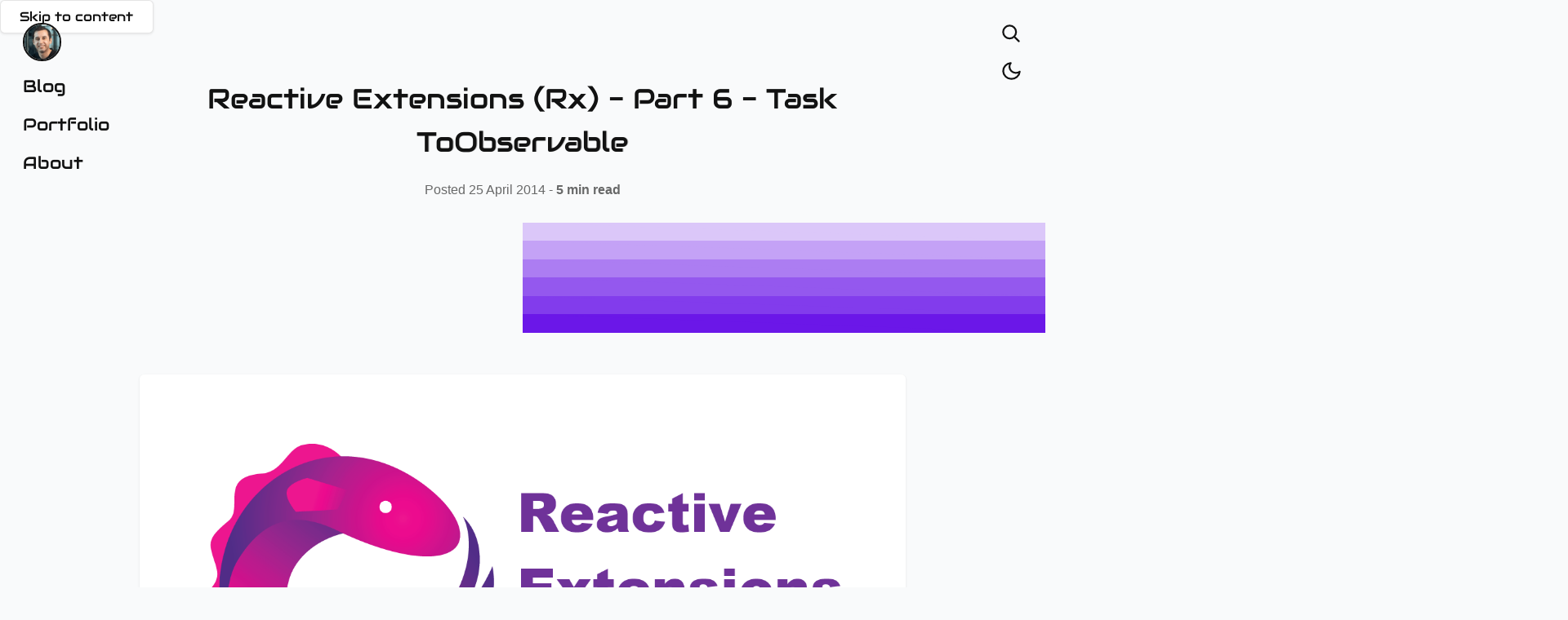

--- FILE ---
content_type: text/html; charset=utf-8
request_url: https://rehansaeed.com/reactive-extensions-part6-task-toobservable/
body_size: 40014
content:
<!DOCTYPE html>
<html data-html-server-rendered="true" lang="en" data-vue-tag="%7B%22lang%22:%7B%22ssr%22:%22en%22%7D%7D">
  <head>
    <title>Reactive Extensions (Rx) - Part 6 - Task ToObservable - Muhammad Rehan Saeed</title><meta name="gridsome:hash" content="046bce57494c466a38ea9c72e6cdc9a35d8610d5"><meta data-vue-tag="ssr" charset="utf-8"><meta data-vue-tag="ssr" name="generator" content="Gridsome v0.7.23"><meta data-vue-tag="ssr" data-key="viewport" name="viewport" content="width=device-width, initial-scale=1, viewport-fit=cover"><meta data-vue-tag="ssr" data-key="format-detection" name="format-detection" content="telephone=no"><meta data-vue-tag="ssr" name="theme-color" content="#6b17e8"><meta data-vue-tag="ssr" name="apple-mobile-web-app-capable" content="yes"><meta data-vue-tag="ssr" name="apple-mobile-web-app-status-bar-style" content="default"><meta data-vue-tag="ssr" name="apple-mobile-web-app-title" content="Muhammad Rehan Saeed"><meta data-vue-tag="ssr" name="application-name" content="Muhammad Rehan Saeed"><meta data-vue-tag="ssr" name="msapplication-TileColor" content="#666600"><meta data-vue-tag="ssr" name="msapplication-TileImage" content="/assets/static/favicon.png-144x144.png"><meta data-vue-tag="ssr" name="color-scheme" content="dark light"><meta data-vue-tag="ssr" name="theme-color" content="#6b17e8" media="(prefers-color-scheme: light)"><meta data-vue-tag="ssr" name="theme-color" content="#ccbdff" media="(prefers-color-scheme: dark)"><meta data-vue-tag="ssr" name="msapplication-TileColor" content="#6b17e8"><meta data-vue-tag="ssr" name="msapplication-TileImage" content="https://rehansaeed.com/favicon.png"><meta data-vue-tag="ssr" name="referrer" content="no-referrer-when-downgrade"><meta data-vue-tag="ssr" name="description" content="How and where to use the Reactive Extensions (Rx) ToObservable Extension method to turn a Task Parallel Library (TPL) Task into an IObservable."><meta data-vue-tag="ssr" name="author" content="Muhammad Rehan Saeed"><meta data-vue-tag="ssr" name="keywords" content=".NET,C#,Reactive Extensions,Rx,Task Parallel Library,TPL"><meta data-vue-tag="ssr" name="twitter:card" content="summary_large_image"><meta data-vue-tag="ssr" name="twitter:site" content="@RehanSaeedUK"><meta data-vue-tag="ssr" name="twitter:creator" content="@RehanSaeedUK"><meta data-vue-tag="ssr" name="twitter:title" content="Reactive Extensions (Rx) - Part 6 - Task ToObservable"><meta data-vue-tag="ssr" name="twitter:description" content="How and where to use the Reactive Extensions (Rx) ToObservable Extension method to turn a Task Parallel Library (TPL) Task into an IObservable."><meta data-vue-tag="ssr" name="twitter:image" content="https://rehansaeed.com/images/hero/Reactive-Extensions-1366x768.png"><meta data-vue-tag="ssr" property="og:title" content="Reactive Extensions (Rx) - Part 6 - Task ToObservable"><meta data-vue-tag="ssr" property="og:url" content="https://rehansaeed.com/reactive-extensions-part6-task-toobservable/"><meta data-vue-tag="ssr" property="og:image" content="https://rehansaeed.com/images/hero/Reactive-Extensions-1366x768.png"><meta data-vue-tag="ssr" property="og:image:alt" content="Reactive Extensions"><meta data-vue-tag="ssr" property="og:image:height" content="768"><meta data-vue-tag="ssr" property="og:image:width" content="1366"><meta data-vue-tag="ssr" property="og:description" content="How and where to use the Reactive Extensions (Rx) ToObservable Extension method to turn a Task Parallel Library (TPL) Task into an IObservable."><meta data-vue-tag="ssr" property="og:locale" content="en_GB"><meta data-vue-tag="ssr" property="og:site_name" content="Muhammad Rehan Saeed"><meta data-vue-tag="ssr" property="og:type" content="article"><meta data-vue-tag="ssr" property="article:published_time" content="2014-04-25T00:00:00+00:00"><meta data-vue-tag="ssr" property="article:author" content="Muhammad Rehan Saeed"><meta data-vue-tag="ssr" property="article:section" content="A Quick Recap"><meta data-vue-tag="ssr" property="article:section" content="Converting Tasks to Observables"><meta data-vue-tag="ssr" property="article:section" content="Putting It All Together"><meta data-vue-tag="ssr" property="article:section" content="Conclusions"><meta data-vue-tag="ssr" property="article:tag" content=".NET"><meta data-vue-tag="ssr" property="article:tag" content="C#"><meta data-vue-tag="ssr" property="article:tag" content="Reactive Extensions"><meta data-vue-tag="ssr" property="article:tag" content="Rx"><meta data-vue-tag="ssr" property="article:tag" content="Task Parallel Library"><meta data-vue-tag="ssr" property="article:tag" content="TPL"><meta data-vue-tag="ssr" property="fb:app_id" content="632414437490344"><style id="___critical-css">*{margin:0;padding:0}img,svg{display:block;max-inline-size:100%}img,svg{block-size:auto}button,input{font:inherit}h1,h2,li,p{overflow-wrap:break-word}:root{--global-border-radius:0.3057325rem;--global-border-width-0:0;--global-border-width-1:1px;--global-border-width-2:2px;--global-border-width-3:4px;--global-border-width-4:6px;--global-border-width-5:8px;--global-shadow-1:0 1px 3px var(--global-shadow-color);--global-shadow-2:0 2px 3px var(--global-shadow-color),0 4px 6px var(--global-shadow-color),0 6px 9px var(--global-shadow-color);--global-shadow-3:0 2px 3px var(--global-shadow-color),0 4px 6px var(--global-shadow-color),0 8px 12px var(--global-shadow-color),0 8px 12px var(--global-shadow-color),0 16px 24px var(--global-shadow-color);--global-shadow-4:0 2px 3px var(--global-shadow-color),0 4px 6px var(--global-shadow-color),0 8px 12px var(--global-shadow-color),0 8px 12px var(--global-shadow-color),0 16px 24px var(--global-shadow-color),0 32px 48px var(--global-shadow-color);--global-duration-1:200ms;--global-duration-2:300ms;--global-duration-3:600ms;--ease-in-quad:cubic-bezier(0.55,0.085,0.68,0.53);--ease-in-cubic:cubic-bezier(0.55,0.055,0.675,0.19);--ease-in-quart:cubic-bezier(0.895,0.03,0.685,0.22);--ease-in-quint:cubic-bezier(0.755,0.05,0.855,0.06);--ease-in-sine:cubic-bezier(0.47,0,0.745,0.715);--ease-in-expo:cubic-bezier(0.95,0.05,0.795,0.035);--ease-in-circ:cubic-bezier(0.6,0.04,0.98,0.335);--ease-in-back:cubic-bezier(0.6,-0.28,0.735,0.045);--ease-out-quad:cubic-bezier(0.25,0.46,0.45,0.94);--ease-out-cubic:cubic-bezier(0.215,0.61,0.355,1);--ease-out-quart:cubic-bezier(0.165,0.84,0.44,1);--ease-out-quint:cubic-bezier(0.23,1,0.32,1);--ease-out-sine:cubic-bezier(0.39,0.575,0.565,1);--ease-out-expo:cubic-bezier(0.19,1,0.22,1);--ease-out-circ:cubic-bezier(0.075,0.82,0.165,1);--ease-out-back:cubic-bezier(0.175,0.885,0.32,1.275);--ease-in-out-quad:cubic-bezier(0.455,0.03,0.515,0.955);--ease-in-out-cubic:cubic-bezier(0.645,0.045,0.355,1);--ease-in-out-quart:cubic-bezier(0.77,0,0.175,1);--ease-in-out-quint:cubic-bezier(0.86,0,0.07,1);--ease-in-out-sine:cubic-bezier(0.445,0.05,0.55,0.95);--ease-in-out-expo:cubic-bezier(1,0,0,1);--ease-in-out-circ:cubic-bezier(0.785,0.135,0.15,0.86);--ease-in-out-back:cubic-bezier(0.68,-0.55,0.265,1.55);--global-font-family-sans-serif:-apple-system,BlinkMacSystemFont,"Segoe UI Variable","Segoe UI",Roboto,"Helvetica Neue",Arial,"Noto Sans",sans-serif,"Apple Color Emoji","Segoe UI Emoji","Segoe UI Symbol","Noto Color Emoji";--global-font-family-serif:"Georgia",serif;--global-font-family-monospace:"Cascadia Code","Cascadia Code PL","Fira Code",Consolas,SFMono-Regular,Menlo,Monaco,"Liberation Mono","Courier New",monospace;--global-font-family-heading:"Audiowide",sans-serif;--global-font-size-minimum:1em;--global-font-size-maximum:1.25em;--global-font-size-0:0.65em;--global-font-size-1:0.85em;--global-font-size-2:1em;--global-font-size-3:1.125em;--global-font-size-4:1.266em;--global-font-size-5:1.424em;--global-font-size-6:1.602em;--global-font-size-7:1.802em;--global-font-size-8:2.5em;--global-font-size-9:5em;--global-font-weight-light:300;--global-font-weight-normal:400;--global-font-weight-semi-bold:600;--global-font-weight-bold:700;--global-line-height-0:1;--global-line-height-1:1.58;--global-line-height-2:1.7;--global-line-length-min:45ch;--global-line-length-ideal:66ch;--global-line-length-max:75ch;--global-content-width-maximum:45rem;--global-space-fluid--7:calc(var(--global-space-fluid-7)*-1);--global-space-fluid--6:calc(var(--global-space-fluid-6)*-1);--global-space-fluid--5:calc(var(--global-space-fluid-5)*-1);--global-space-fluid--4:calc(var(--global-space-fluid-4)*-1);--global-space-fluid--3:calc(var(--global-space-fluid-3)*-1);--global-space-fluid--2:calc(var(--global-space-fluid-2)*-1);--global-space-fluid--1:calc(var(--global-space-fluid-1)*-1);--global-space-fluid-1:calc(var(--global-space-fluid-6)/16);--global-space-fluid-2:calc(var(--global-space-fluid-6)/8);--global-space-fluid-3:calc(var(--global-space-fluid-6)/4);--global-space-fluid-4:calc(var(--global-space-fluid-6)/3);--global-space-fluid-5:calc(var(--global-space-fluid-6)/2);--global-space-fluid-7:calc(var(--global-space-fluid-6)*2);--global-space-fixed-6:3rem;--global-space-fixed--7:calc(var(--global-space-fixed-7)*-1);--global-space-fixed--6:calc(var(--global-space-fixed-6)*-1);--global-space-fixed--5:calc(var(--global-space-fixed-5)*-1);--global-space-fixed--4:calc(var(--global-space-fixed-4)*-1);--global-space-fixed--3:calc(var(--global-space-fixed-3)*-1);--global-space-fixed--2:calc(var(--global-space-fixed-2)*-1);--global-space-fixed--1:calc(var(--global-space-fixed-1)*-1);--global-space-fixed-1:calc(var(--global-space-fixed-6)/16);--global-space-fixed-2:calc(var(--global-space-fixed-6)/8);--global-space-fixed-3:calc(var(--global-space-fixed-6)/4);--global-space-fixed-4:calc(var(--global-space-fixed-6)/3);--global-space-fixed-5:calc(var(--global-space-fixed-6)/2);--global-space-fixed-7:calc(var(--global-space-fixed-6)*2);--global-space-main:calc(var(--global-space-fluid-6)*2.7);--global-space-content-max-width:calc(var(--global-space-fluid-6)*2 + var(--global-line-length-max));--global-space-content-min-width:calc(var(--global-space-fluid-6)*2 + var(--global-line-length-min));--global-font-size-default:1em}@media (min-width:36em){:root{--global-font-size-default:calc(0.85938em + 0.39063vw)}}@media (max-width:36em){:root{--global-line-length-min:0}}:root{--global-space-fluid-6:1.5rem}@media (min-width:36rem){:root{--global-space-fluid-6:calc(-0.1875rem + 4.6875vw)}}@media (max-width:36em){:root{--global-space-main:0;--global-space-content-min-width:calc(var(--global-space-fluid-6)*2)}}*,:after,:before{box-sizing:border-box}*{-webkit-font-smoothing:antialiased;-moz-osx-font-smoothing:grayscale}:root{accent-color:var(--global-accent-color);color-scheme:light dark;font-size:var(--global-font-size-default);scrollbar-color:var(--global-scroll-thumb-color) var(--global-scroll-track-color);-webkit-text-size-adjust:none;-moz-text-size-adjust:none;text-size-adjust:none}@media (prefers-reduced-motion:no-preference){:root{scroll-behavior:smooth}}body{background-color:var(--global-background-color);color:var(--global-body-color);font-family:var(--global-font-family-sans-serif);overflow-x:hidden;overflow-inline:auto}body,h1,h2{font-weight:var(--global-font-weight-normal);line-height:var(--global-line-height-1)}h1,h2{color:var(--global-title-color);font-family:var(--global-font-family-heading);-webkit-margin-before:var(--global-space-fixed-5);margin-block-start:var(--global-space-fixed-5);-webkit-margin-after:var(--global-space-fixed-4);margin-block-end:var(--global-space-fixed-4);max-inline-size:var(--global-line-length-max);text-shadow:.01em .01em #b3b3b3;text-wrap:balance}h1 a[aria-hidden=true]{color:var(--global-link-color);float:left;float:inline-start;-webkit-margin-start:-30px;margin-inline-start:-30px;opacity:0;-webkit-margin-end:8px;margin-inline-end:8px;inline-size:22px;block-size:22px;text-decoration:none;vertical-align:middle}h1 a[aria-hidden=true] svg{display:inline}h1{font-size:var(--global-font-size-7)}h2{font-size:var(--global-font-size-6)}p{-webkit-margin-after:var(--global-space-fixed-5);margin-block-end:var(--global-space-fixed-5);max-inline-size:var(--global-line-length-max);min-inline-size:var(--global-line-length-min)}strong{font-weight:var(--global-font-weight-semi-bold)}a{color:var(--global-link-color);-webkit-text-decoration-color:var(--global-link-color);text-decoration-color:var(--global-link-color)}a:visited{color:var(--global-link-visited-color);-webkit-text-decoration-color:var(--global-link-visited-color);text-decoration-color:var(--global-link-visited-color)}a:not([href]){text-decoration:none}ol{list-style-type:decimal;-webkit-margin-start:var(--global-space-fixed-5);margin-inline-start:var(--global-space-fixed-5);-webkit-margin-after:var(--global-space-fixed-5);margin-block-end:var(--global-space-fixed-5)}ol li{margin-block:var(--global-space-fixed-3)}ol li:first-child{-webkit-margin-before:0;margin-block-start:0}img{inline-size:100%;block-size:auto}img{display:block}input{background:var(--global-content-background-color);border:var(--global-border-width-2) solid var(--global-border-color);border-radius:var(--global-border-radius);caret-color:var(--global-selection-background-color);color:var(--global-title-color);font-family:var(--global-font-family-sans-serif);min-inline-size:13rem;padding:var(--global-space-fixed-2) var(--global-space-fixed-3)}input::-moz-placeholder{color:var(--global-placeholder-color);opacity:1}input:-ms-input-placeholder{color:var(--global-placeholder-color);opacity:1}:focus-visible{outline-color:var(--global-accent-color)}.scroll-indicator{background:linear-gradient(90deg,var(--global-alternate-accent-color) 0,var(--global-alternate-accent-color) 30%,var(--global-accent-color));position:fixed;inset-inline-start:0;inset-block-start:0;z-index:9999;inline-size:0;block-size:3px;-webkit-animation:scroll-indicator 1s linear;animation:scroll-indicator 1s linear;-webkit-animation-play-state:paused;animation-play-state:paused;-webkit-animation-delay:calc(var(--scroll)*-1s);animation-delay:calc(var(--scroll)*-1s);-webkit-animation-iteration-count:1;animation-iteration-count:1;-webkit-animation-fill-mode:both;animation-fill-mode:both}@-webkit-keyframes scroll-indicator{to{inline-size:100%}}@keyframes scroll-indicator{to{inline-size:100%}}.link-button{-webkit-animation:none;animation:none;font-family:var(--global-font-family-heading);line-height:var(--global-line-height-1);position:relative;text-decoration:none;will-change:transform}.link-button,.link-button:visited{color:var(--global-title-color)}.link-button--bordered{background-color:var(--global-background-color);border:var(--global-border-width-1) solid var(--global-border-color);border-radius:var(--global-border-radius);box-shadow:var(--global-shadow-1);font-size:var(--global-font-size-1);padding:var(--global-space-fixed-2) var(--global-space-fixed-4)}.link-button--bordered:before{content:"";position:absolute;inset:0;z-index:-1;border-radius:inherit;box-shadow:var(--global-shadow-2);opacity:0}.link-button--contrast{background-color:var(--global-content-background-color)}.skip-link{position:absolute;inset-inline:0;margin-inline:auto;text-align:center;translate:0 -110%;inline-size:10rem}.arrows{--arrow-height:1.2rem}.arrows__arrow{position:relative;z-index:var(--arrow-index)}.arrows__arrow,.arrows__arrow:after{background:var(--arrow-colour);block-size:var(--arrow-height)}.arrows__arrow:after{--arrow-mask:var(--arrow-file) 0% 100%/100% 200%;display:block;position:absolute;inset-inline-start:0;inset-block-start:100%;content:"";mask:var(--arrow-mask);-webkit-mask:var(--arrow-mask);inline-size:100%}.arrows__arrow-1{background:0 0;-webkit-margin-before:calc(var(--arrow-height)*-1);margin-block-start:calc(var(--arrow-height)*-1)}.arrows__arrow-7{-webkit-margin-after:var(--arrow-height);margin-block-end:var(--arrow-height)}.arrows__arrow-1{--arrow-colour:var(--global-background-color);--arrow-index:8}.arrows__arrow-2{--arrow-colour:var(--global-arrows-color-1);--arrow-index:7}.arrows__arrow-3{--arrow-colour:var(--global-arrows-color-2);--arrow-index:6}.arrows__arrow-4{--arrow-colour:var(--global-arrows-color-3);--arrow-index:5}.arrows__arrow-5{--arrow-colour:var(--global-arrows-color-4);--arrow-index:4}.arrows__arrow-6{--arrow-colour:var(--global-arrows-color-5);--arrow-index:3}.arrows__arrow-7{--arrow-colour:var(--global-arrows-color-6);--arrow-index:2}.heading__link{-webkit-animation:none;animation:none;color:var(--global-title-color);opacity:1;text-decoration:none}.heading__link:visited{color:var(--global-title-color)}.heading--1{font-size:var(--global-font-size-7);-webkit-margin-before:0;margin-block-start:0}.heading--2{font-size:var(--global-font-size-6)}.heading--center{margin-inline:auto;text-align:center}.icon{display:block;inline-size:1em}.button{background-color:transparent;border:none;color:var(--global-title-color);font-family:var(--global-font-family-heading);line-height:var(--global-line-height-1);padding:0;position:relative;will-change:transform}.card{background-color:var(--global-content-background-color);border-radius:var(--global-border-radius);box-shadow:var(--global-shadow-1);padding:var(--global-space-fluid-6);will-change:translate;overflow-wrap:break-word;word-wrap:break-word;word-break:break-word}.newsletter__title{grid-area:title;-webkit-margin-before:0;margin-block-start:0;text-align:center}.newsletter__label{grid-area:label;justify-self:center;-webkit-margin-after:var(--global-space-fixed-4);margin-block-end:var(--global-space-fixed-4);text-align:center}.newsletter__input{grid-area:input}.newsletter__button{grid-area:button}.install-button{font-size:var(--global-font-size-4);position:relative}.install-button:after{content:"";position:absolute;inset:0;z-index:-1;background:radial-gradient(transparent,var(--global-alternate-accent-color),var(--global-accent-color));border:var(--global-border-width-1) solid var(--global-accent-color);border-radius:50%;-webkit-animation-name:pulse;animation-name:pulse;-webkit-animation-iteration-count:5;animation-iteration-count:5;-webkit-animation-timing-function:ease;animation-timing-function:ease;-webkit-animation-duration:2s;animation-duration:2s;-webkit-animation-fill-mode:forwards;animation-fill-mode:forwards}@-webkit-keyframes pulse{0%{opacity:0;scale:1}50%{opacity:1;scale:2}to{opacity:0;scale:1}}@keyframes pulse{0%{opacity:0;scale:1}50%{opacity:1;scale:2}to{opacity:0;scale:1}}.dialog{--title-bar-height:0.5rem;background:var(--global-content-background-color);border:none;border-radius:var(--global-border-radius);color:var(--global-title-color);margin:auto;overflow:hidden}.dialog:before{content:"";background:linear-gradient(90deg,var(--global-accent-color) 0,var(--global-alternate-accent-color));display:block;position:absolute;inset-inline-start:0;inset-block-start:0;inline-size:100%;block-size:var(--title-bar-height)}@media (prefers-reduced-motion:no-preference){.dialog{will-change:translate}}.dialog:not([open]){display:block;opacity:0;visibility:hidden;translate:0 30%}.dialog--fullscreen{border:none;border-radius:var(--global-border-radius);inline-size:90vw;block-size:90vh}.dialog::-webkit-backdrop{background:rgba(0,0,0,.2);-webkit-backdrop-filter:blur(3px);backdrop-filter:blur(3px)}.dialog__container{display:grid;grid-template-columns:1fr auto;grid-template-rows:auto 1fr;grid-template-areas:"title close" "content content";padding:var(--global-space-fluid-5);-webkit-margin-before:var(--title-bar-height);margin-block-start:var(--title-bar-height);block-size:calc(100% - var(--title-bar-height));overflow-y:auto;overflow-block:auto;-ms-scroll-chaining:none;overscroll-behavior:contain}.dialog__title{grid-area:title;margin:0}.dialog__close{grid-area:close;font-size:var(--global-font-size-5)}.dialog__content{grid-area:content;-webkit-padding-before:var(--global-space-fluid-5);padding-block-start:var(--global-space-fluid-5)}.search-result__image{grid-area:image;border:var(--global-border-width-2) solid var(--global-border-color);border-radius:var(--global-border-radius);-webkit-margin-end:var(--global-space-fixed-5);margin-inline-end:var(--global-space-fixed-5);min-inline-size:8rem;inline-size:8rem}.search-result__title{grid-area:title;color:var(--global-title-color);font-size:var(--global-font-size-3);margin:0}.search-result__description{grid-area:description;color:var(--global-body-color);font-size:var(--global-font-size-1);margin:0}.search{gap:var(--global-space-fixed-5)}.search,.search__form{display:grid}.search__label{position:absolute;inline-size:1px;block-size:1px;padding:0;margin:-1px;overflow:hidden;clip:rect(0,0,0,0);white-space:nowrap;border:0}.search__input{font-size:var(--global-font-size-5)}.search__results{display:grid;gap:var(--global-space-fixed-5);grid-template-columns:1fr;overflow-y:auto;overflow-block:auto}.search-button{display:block}.search-button,.theme-button{font-size:var(--global-font-size-4)}.navigation{display:grid;align-items:center;gap:var(--global-space-fluid-5);grid-template-columns:auto 1fr auto;grid-template-rows:auto auto;grid-template-areas:"image left right" ". . right";font-size:var(--global-font-size-3);padding:var(--global-space-fluid-5);visibility:hidden}.navigation__image-container{grid-area:image;line-height:0;visibility:visible}.navigation__image{border:var(--global-border-width-2) solid var(--global-title-color);border-radius:100%;inline-size:2.5rem;block-size:2.5rem}.navigation__items-left{grid-area:left;display:grid;gap:var(--global-space-fluid-5);grid-template-columns:repeat(3,auto);justify-content:start}.navigation__items-right{grid-area:right;display:grid;gap:var(--global-space-fluid-5);-webkit-padding-before:var(--global-space-fluid-4);padding-block-start:var(--global-space-fluid-4);-webkit-padding-end:var(--global-space-fluid-4);padding-inline-end:var(--global-space-fluid-4)}.navigation__item{visibility:visible}.navigation__install,.navigation__search,.navigation__toggle-theme{visibility:visible}@media (min-width:75em){.navigation{grid-template-areas:"image . right" "left . right";gap:var(--global-space-fluid-3);-webkit-margin-after:-9.5rem;margin-block-end:-9.5rem}.navigation__items-left{gap:var(--global-space-fluid-3);grid-template-columns:auto}.navigation__items-right{align-self:start;gap:var(--global-space-fluid-4);-webkit-padding-before:initial;padding-block-start:0;-webkit-padding-end:initial;padding-inline-end:0}}@media (min-width:75em){.navigation{position:-webkit-sticky;position:sticky;inset-block-start:0;z-index:10}}.main{margin:0 auto;padding-inline:var(--global-space-main)}@media (max-width:36em){.main{padding-inline:0}}.thumbnail__image1,.thumbnail__image2,.thumbnail__image3,.thumbnail__logo,.thumbnail__title{grid-area:content}.pager__info{grid-area:info;-webkit-margin-after:0;margin-block-end:0;min-inline-size:0}.pager__previous-button{grid-area:previous}.pager__next-button{grid-area:next}.vssue-header-powered-by{display:none}.vssue-new-comment .vssue-comment-avatar{grid-area:avatar}.vssue-new-comment-body{grid-area:body}.vssue-new-comment-footer{grid-area:footer;display:grid;gap:var(--global-space-fixed-3);grid-template-columns:1fr auto;grid-template-areas:"user operations"}.vssue-current-user{grid-area:user;align-self:center}.vssue-new-comment-operations{grid-area:operations}.vssue-comment-avatar{grid-area:avatar}.vssue-comment-body{grid-area:body}.post,.post__header{overflow:hidden}.post__header{border-radius:var(--global-border-radius) var(--global-border-radius) 0 0;-webkit-margin-start:var(--global-space-fluid--6);margin-inline-start:var(--global-space-fluid--6);-webkit-margin-before:var(--global-space-fluid--6);margin-block-start:var(--global-space-fluid--6);-webkit-margin-after:var(--global-space-fluid-5);margin-block-end:var(--global-space-fluid-5);inline-size:calc(100% + var(--global-space-fluid-6)*2)}.post__content>p:first-of-type{color:var(--global-title-color);font-size:var(--global-font-size-4);min-inline-size:0}.post__content>p:first-of-type:first-letter{color:var(--global-accent-color);font-family:var(--global-font-family-serif);float:left;float:inline-start;font-size:calc(var(--global-font-size-4)*2.6);line-height:calc(var(--global-line-height-1)*.44);-webkit-padding-end:var(--global-space-fixed-2);padding-inline-end:var(--global-space-fixed-2);-webkit-margin-before:.65rem;margin-block-start:.65rem}.post-meta{font-size:var(--global-font-size-1);-webkit-margin-after:0;margin-block-end:0;opacity:.8}.webmention-link__author{grid-area:author;margin:0}.webmention-link__timestamp{grid-area:timestamp;align-self:center;font-size:var(--global-font-size-1)}.webmention-reply__avatar{grid-area:avatar}.webmention-reply__author{grid-area:author;margin:0}.webmention-reply__timestamp{grid-area:timestamp;align-self:center;font-size:var(--global-font-size-1)}.webmention-reply__content{grid-area:content}.post-page{display:grid;gap:var(--global-space-fluid-5);grid-template-columns:repeat(1,minmax(var(--global-space-content-min-width),var(--global-space-content-max-width)));justify-content:center}.post-page__title-container{display:grid;justify-items:center;margin:0 auto;-webkit-padding-before:var(--global-space-fluid-5);padding-block-start:var(--global-space-fluid-5);text-align:center}.post-page__arrows{-webkit-margin-start:50%;margin-inline-start:50%;translate:-50%;width:100vw}</style><link data-vue-tag="ssr" rel="manifest" href="/manifest.webmanifest"><link data-vue-tag="ssr" rel="preload" href="/assets/fonts/audiowide-latin-400-normal.fa3af39d.woff2" as="font" type="font/woff2" crossorigin=""><link data-vue-tag="ssr" rel="icon" type="image/svg+xml" href="https://rehansaeed.com/favicon.svg"><link data-vue-tag="ssr" rel="alternate icon" href="https://rehansaeed.com/favicon.ico" sizes="any"><link data-vue-tag="ssr" rel="mask-icon" color="#6b17e8" href="https://rehansaeed.com/favicon.svg"><link data-vue-tag="ssr" rel="search" type="application/opensearchdescription+xml" href="https://rehansaeed.com/opensearch.xml" title="Muhammad Rehan Saeed"><link data-vue-tag="ssr" rel="alternate" type="application/atom+xml" href="https://rehansaeed.com/atom.xml" title="Muhammad Rehan Saeed"><link data-vue-tag="ssr" rel="alternate" type="application/json" href="https://rehansaeed.com/feed.json" title="Muhammad Rehan Saeed"><link data-vue-tag="ssr" rel="alternate" type="application/rss+xml" href="https://rehansaeed.com/rss.xml" title="Muhammad Rehan Saeed"><link data-vue-tag="ssr" rel="webmention" href="https://webmention.io/rehansaeed.com/webmention"><link data-vue-tag="ssr" rel="pingback" href="https://webmention.io/rehansaeed.com/xmlrpc"><link data-vue-tag="ssr" rel="canonical" href="https://rehansaeed.com/reactive-extensions-part6-task-toobservable/"><link rel="preload" href="/assets/js/app.3f5b8a2d.js" as="script"><link rel="preload" href="/assets/js/page--src--templates--post-vue.a23c47c6.js" as="script"><link rel="prefetch" href="/assets/js/page--src--pages--404-vue.cb9cadda.js"><link rel="prefetch" href="/assets/js/page--src--pages--about-vue.bb45debd.js"><link rel="prefetch" href="/assets/js/page--src--pages--index-vue.770c9cd0.js"><link rel="prefetch" href="/assets/js/page--src--pages--portfolio-vue.1cf419d9.js"><link rel="prefetch" href="/assets/js/page--src--pages--streaming--border-vue.e761fb29.js"><link rel="prefetch" href="/assets/js/page--src--pages--streaming--thumbnail-vue.01ff98bf.js"><link rel="prefetch" href="/assets/js/page--src--templates--tag-vue.23991b64.js"><link rel="prefetch" href="/assets/js/vendors~page--src--pages--index-vue~page--src--templates--post-vue~page--src--templates--tag-vue.9d4db552.js"><link rel="prefetch" href="/assets/js/vendors~page--src--templates--post-vue.fdda3194.js"><link rel="preload" href="/assets/css/0.styles.114ab044.css" as="style" onload="this.onload=null;this.rel='stylesheet'"><noscript><link rel="stylesheet" href="/assets/css/0.styles.114ab044.css"></noscript><script data-vue-tag="ssr" type="application/ld+json">{"@context":"https://schema.org","@type":"Article","mainEntityOfPage":{"@type":"WebPage","@id":"https://rehansaeed.com"},"headline":"Reactive Extensions (Rx) - Part 6 - Task ToObservable","description":"How and where to use the Reactive Extensions (Rx) ToObservable Extension method to turn a Task Parallel Library (TPL) Task into an IObservable.","keywords":".NET,C#,Reactive Extensions,Rx,Task Parallel Library,TPL","url":"https://rehansaeed.com/reactive-extensions-part6-task-toobservable/","image":[{"@type":"ImageObject","url":"https://rehansaeed.com/images/hero/Reactive-Extensions-1366x768.png","alternativeHeadline":"Reactive Extensions","width":"1366","height":"768"}],"datePublished":"2014-04-25T00:00:00+00:00","dateModified":null,"author":{"@type":"Person","name":"Muhammad Rehan Saeed","logo":[{"@type":"ImageObject","url":"https://rehansaeed.com/images/author/Muhammad-Rehan-Saeed/Logo-192x192.png","width":192,"height":192},{"@type":"ImageObject","url":"https://rehansaeed.com/images/author/Muhammad-Rehan-Saeed/Logo-512x512.png","width":512,"height":512}],"url":"https://rehansaeed.com/about/"},"publisher":{"@type":"Organization","name":"Muhammad Rehan Saeed","logo":{"@type":"ImageObject","url":"https://rehansaeed.com/images/schema/Publisher-600x60.png","width":600,"height":60},"url":"https://rehansaeed.com"}}</script><noscript data-vue-tag="ssr"><style>.g-image--loading{display:none;}</style></noscript>
  </head>
  <body >
    <script>
      // Add dark / light detection that runs before Vue.js load. Borrowed from overreacted.io
      (function() {
        function setTheme(newTheme) {
          window.__theme = newTheme;
          preferredTheme = newTheme;
          document.documentElement.setAttribute("data-theme", newTheme);
          window.dispatchEvent(
            new CustomEvent("__themeChanged", { detail: newTheme })
          );
        }

        var preferredTheme;
        try {
          preferredTheme = localStorage.getItem("theme");
        } catch (err) {}

        window.__setPreferredTheme = function(newTheme) {
          setTheme(newTheme);
          try {
            localStorage.setItem("theme", newTheme);
          } catch (err) {}
        };

        var darkQuery = window.matchMedia("(prefers-color-scheme: dark)");
        darkQuery.addListener(function(e) {
          window.__setPreferredTheme(e.matches ? "dark" : "light");
        });

        setTheme(preferredTheme || (darkQuery.matches ? "dark" : "light"));
      })();
    </script>

    <div id="app" data-server-rendered="true"><a href="#main" class="link-button skip-link link-button--bordered link-button--contrast">Skip to content</a><div class="scroll-indicator"></div><nav class="navigation navigation"><a aria-label="Home" class="link-button navigation__image-container active"><img alt="Muhammad Rehan Saeed" src="data:image/svg+xml,%3csvg fill='none' viewBox='0 0 50 50' xmlns='http://www.w3.org/2000/svg' xmlns:xlink='http://www.w3.org/1999/xlink'%3e%3cimage x='0' y='0' width='50' height='50' xlink:href='data:image/png%3bbase64%2ciVBORw0KGgoAAAANSUhEUgAAAEAAAABACAYAAACqaXHeAAAACXBIWXMAAAsSAAALEgHS3X78AAAgAElEQVR42kWbZ1xU59b2/fAcu0jvHYbee5Xee%2b8gTUB6R%2bmCFAEV6b1KlSJFwA6ILVGTGJOYnpNqTrqJk8I717v2xuc8H%2b7fnhmK3P/7Wte61sx2l09OCdeXlmtcClfX3onrFhbGLag6xQ0MDeRqaqpx%2bcTEubsPHOLu3n%2bIu/cQP/egkCj3kLAol19SmiusyOGKKKtxRTnqXDFVDa6wkiqXY2TKtff24WqYGHHl9Ay4pj6BXG1rO66CpjZXVk2Dq0ZfVzM24ybV1nLvff4Z97Off%2bJ%2b8/Il9z9//MH94dXO%2bpn7ivvbn1x2MY%2bZr338ww/c2YePuYWd/dz4itPcgtZW7tTGbe6tZ0%2b501t3uN2rK9yasVH29/qkZnDtQiK5juHR3NC8Qu6x0/XcirEJ7uLTd7kbn3zKvf7RR9ytjz/h/v3VE%2b4uz9R82MUmw8Q3GPKGBnALC0ZuZSVcA3whr8oBAQBtHrv3HcKeQ/w4KCyGQ8LiEJCShaiiCkQU1SCspAYxjgaEFVXBMTSFnZc3NE2MoWJiDlMPX%2bjaOYEAQElDC0o6%2blDS1Udofh5m3nyIR19%2bgXdffIP3/vMCz75/gbe//QaP6bWHn3%2bKzQ/fx9rbjzFz9w7aFxeQfe48wnJy4JOQCM%2b4WKScPo2KwWEkVp9GRH4u4stPIDg7A05RR2HpEwQLWj5pOYgqP430rgEMPnwLS%2b99gum33seltz7Ar8/vYZeJTyBP09aRJ6KqyhNRVuR5R0fy8qqqeC7%2b3jxZVWUeAeDtPsDH27P/EG8vnwDvkIg4j09EgicgLc8TVaSfUVDlCSuo8ETosbCcMk/FyJTn5OfP0zYz5clqaPH07Vx42pY2PGUtHZ4qLR0DI56%2bkTHPyt2Nd7SkmJd7oZnWOV7WuUZecl0NL7aynJdSVcYrrC7mJZ/M5/lmpPHc09J4LinHeV7JqbygzBxeSFExL7L0FC%2b7tYdXNTLJC8nJ45l5evEsAwJ4RnQ1dvPimbh680zcfXieSZm84KJKXlR9C%2b/M1bu84Tee8To3HvOa1x/z%2bi8v8XZpOzpBxcoWwioqEFNTgU/cUeQTWdcAH8iqKYNPQhJ7DvBhz34%2b7OMTBJ%2boOKlCEoIyChBVUicFqENYQRUiCqQEWRWoGJnByT8AuuZmkFJUgpapBXQtrKFKJ6%2bnbwhTExMY6OtD39AIehYW0Lc%2bAj0ra%2bhYWkHL2gam/sGIzc7B6YZ6lJ5pQEx1AyLOtiGxox85PRdROjqHqvlraLq6heG7b2Hg9gNEl1VBx9YBGlZ2ULO0gZ6DM0xcPGHi6gmPhDQE55cjqq4Z9Wv0M288Q9fmE7TdeQsFI3PYZRseC6%2bgQCjqakKYJO8TG4386mo4%2b/tAUkUZ/BJS2HvwMAtgPwE4TJs/TK8JySlBQkUT4sqaECMI4koaEJFTY0vAydcXegRASVMThta2UNPWgbq6BqzMLWBNmzY3NYW5mSmBMICZmQVs7exgY2sPEyoV97hkpDddwPnLK2iYWUDe1AJyL6%2bhdOUWaq%2bso/naPXRuPcHIm8%2bw8PRjzL/xDopqamFIP6tlYw8N%2bvcMHFxg6soA8KLfdxyB2cUIq2pC7cqdHQAbj9FCK3fwEnbVleTiTm0sYhz1IK/OgWd0JHIqK2Dn7QlhOTmqdzFSwGsAhwiAiAT4JWUgpqQCKTUdgqDNLimONilGDxomFnD09oaxpQW0tHWhb2wKHW1tdlkSFBtLS5gYGMBQXw8GevowNjKBjbU1nOztYU1KsLQ6gpDcQhRfWkLZ7DLy5laRt3AVpavrtIFNNF%2b/jx46%2bdFH72Ht3Y/w7b%2bf46cHXShPcIGGpR00CYC%2bvRMLwMzdF%[base64]%2bHE4jWcWL2NsrV11K1s4AID4N7bGCEATz/5BOB%2bRWsZH8xEwIDkr3GEANg5wowAWHj6syXgl16A0PI61JCCBh8%2bRcvN%2bzhz7S5SO4awyzMtD7ZhURAjhxbhcOARtaMAGw938IlLYZ%2bgCOv%2bTBnsPSyIQ0z9yypBnKMJGdq4jDq5urYh1HQMoKqmDQ1NLejo6EKZ6p%2bjpAR9HR1oEwRzAmBLCrA0MYSRjhbMDPTgam2OYKcjiPR0go/9EVgZGcDKxAh2pJ4jTImQT/hl5iGhvZcUcBuN1%2b/iwo376H/wNsafvI/7zz/GPz9/Cvwyh7X2YOhZ2kKbAOiRAhgPsPDw2ymBrEKEsQq4jRFSQOf6Q5y/9QBZvePY5ZaaC/PgKIjTHy6srAxPUkAuKcDW0wN8JPUDopLYJyTKgjhA7Y%2bfTp8cH%2bKq2qQAfchoGkDFwByaBmZQUdMEh36HHJWOOkcZ6iocGOhoQ1%2bLNmyoD2tTY1gbG8LaiB7Tc3tTUgBB8LG3RJibHQJszRFoYwp/eh7o5gR7AqGtRT9PxuqTmU8lsYpWOr3uu48xQQAWn36E9XeeYmTwLNxc7aF3xO41AEeYOrvB1MULLtGJBLFwpwSWb5EHPEX3xiO0bz5G/jB5gDv1ScuQSIgRABH6gxkA2eVlsPPwgICMPA5JK%2bKghBwOiMvgsLQC6/aSqlqQ09KHgo4xFHVMqO6toaFvCnVtA2jQaTMnr6epDhN9XVp6MNTVgYmeLrtxVytzuNGm/WwtEepohaMe9sgKdse59AiMVxzHeHECLhbHoy07BoXR/nCwNCevMIAWdRG3o4ko7B1Dx%2babGHv8jAUwSWpIqDoDY1cP6FPpaVIn0bVzgLGTG4ycPOASFY%2bADPKAshpUL94gBTxFz%2bYj%2bh2PUTA8g10eabmwDCYAGpoQ5ajAiykBAmBDAARllXFYTpUgKOGQlBL7WIRcX5JqX1HXEKr6xlA1MKVWZ0UATKCkTCdOGzUnGVsY68PO3AT25sbkLyZwoY0H2FkgJcAdlUnhGCxOwVJ9Du51lePZaB1eXGnHT2tt%2bGHpLL66VIPng6W4cy4HVXH%2bsCXlGJJhGlAbtfMJQCUZ5NiT93D57eeYvv8EuW1dCC%2btRmDuCRi5e0KHuoGJIwFwdodLZBz80/MRXFyNqoVrLIBeAtB55xHyR1kAObAgAKIsAA4BiEIeJUE7Ly8qCXUIqeqCX1ED/PJqEKR2J6qsBQnG9PSMwaHNqxiaQYucX0VVjeSuAV8PJyTFhCA9IRzpR0OQFxOEmuPR6CxIwlxtDrY6yvD%2beD1eLLfi5%2bvdeHmzB69u94O7OQjuRj/%2buNmB36624NcrTfhxvhZvtReQQrygR17CqEuX/MUjPhl999/Cwjsf4hIBKL84hdLxeRQNTcIhNhFaVAZGDAAndziGHyUAeQg6WYnK%2bTUMvwbQQQAKRmepBFIJQFAERKlPCysr7QA4VQkHH29IaOpBSt8cEnpmkNQxhbSuGWR0jSGjYwh5OnFFQ3Mo03NNLR3oa2shLoJOp/A4us9WorO%2bBCNN5bjWU4f7A/V4f/I8vlpoZ0/6x1U67Wtd%2bPlaJ3691oHfb3bj1cYQ/tyktdGHP9d7wb3Vhd9Wz%2bGX%2bRrMlh2Di6UZNJmOQgelylFFbmsPVj78AjP3HuHUxAxOX15FNbVNt6RUaFMZGDm6wtDRHQ5hMfAjow8qqkAltdSRB%2b8QgDepBB6h8CIB8GABhEOMBaAMj8gIKoFy2Ht7QUJLD9KGFpAzswXHwglq1i5QNrOBIpmegr4ZXS2gqWdEbU4b/t6uaKkrxkBLNS4NNGN1pAUP5wfxZG4A78104tP5Dny50EEAOvHDWhd%2bvNqJXwjAy5t9%2bOP2IP68O4a/Hk7j74dT%2bPveRfx1Zxh/3CA1LDfg89EKFIR5wZzyg7mxMfTIGO3cvTCy9QgLb76DyrEp2vwVVFNpeCSlQNdqB4ABAXAMZQDkEoByVMyuYJg8gwHQTqtkjFHA8RyYB4VRCVCSIw/wjCAAZaWw9/KAqKoGhNR1IaJtTEqwhLwxbd7QEnKkCAU90/%2bevoa6GopzUzE10oWF8V6szQxja34YT5bH8GxpGB8t9uKzyx34%2bko3vl/pwg9Xe/DTjT78eqsfLzdG8OruFP56vIR/3ruNf57dxD9vr%2bKvN2ZIFQP4beUcXq6cR1/%2bUeocenB3cICHsxN5gh4quwew%2bu5zVI9Nom5uGXUzi/AhAIaUI4zsCYCDGxxCouGX%2bhrAzDILoG/zDVLAG6iemKc2eDyLFBBGJkibZXIAAcgtZwC4Q1BeEXxkgPslFXCArnyU9cXIA6Q1DCBPoUdJUweKiorU2w3Q0XgKK4szuLG2gDu3b%2bD%2bjTU8uTKJ95aG8HyxD5/Md%2bHrpS58TxB%2buNpHAAbw6/oofr87A%2b6Defz11hr%2bfn8T28%2b36LqOv95Zw5/3J/D7tXa8XLuAa015bOdwpdDk5eJMwckcsWkZWHj8Dhomp9E8v4Tzc4sIP34cVtZWMLV3gaGDK%2bxDoghADoIKSlFBChl%2b8NYOgI03cHryMgFIyYRFYNhOCbAAwkkBZXAgBQhSG9wnKoM9/KIUgkSwX5DGYBkOpT89yBEAVeoE0tLS8HOzx3j3GVxbvYzNjZu4u7mOBxu38WRtDu8uXcT7BOHjxX58vdyL71f78MP1Qfx4Ywi/bI7j5dY0Xt2fxZ9PVvH3e5v4%2bwMC8MEGqeEG/nq0gFd3RvDrWguuNuYhhrKCr5MjHKwsKVSZw9vXH73La2icmEDz9AzaZ%2baQmJECR1trmDuQSmgmcCCD90vJQmBeMcqnF18r4E10EoQyFkByJswDQ1kAokwQCgtFZkkxnCgIicgqYD/1/70CYth3WBQHBCUgRCqQogCkoGsCVU1dAiCL7LQEXJ0dwi3a8NYmASAID0gFj1Zm8fTKBN5fGcMnKyP4ZmUI318dxn9ujOCHG6P4ZWMCv9H6fWMMfz5awl/PbtHm7%2bCfD0gJ79Hjd1ZJHdPUFdqxUJOFOA8HeNpQXDYxZmO1h4sLyi60oKy9DWUtLajpbEd8YjRcKFWaUxjSpwHJxj8EXvEp8EnPRf7AOLpoeuy6eY8C1V0UDk9jl2tyOgtAnFWAMtwIQMbJE3CmWUBMTgEHxeUoBYpjL78YAZBkAchqGkKRgpAixV0FJWVUlhfh9uo01q/OYmt9DXfXr1MJrODR6izeXZvFR1en8cW1CXxzdRTfX7%2bI76/Ruj6Gn29NkAdcwh/35kjyN0gBG2wZMAD%2bYQA8vYo/37yMP271YqU2C2l%2brvCxNqNsYcaWgCNJvaiuHrl1NYhMikNyVgoC/d3gRAowpelSlwYjUxcP2NH%2b7Cnuh5ZWIbd3FEUEomhwHEmNFxgFpFMJ7ABgZgH38HBkFp%2bAo4cLxMgDDokrYC9tfC%2b/OA4IMWOwCsVfaoMq6pCXV4Am%2bUBOTirWlsZwe20ad24uYuvmFRbAk5vLeO/aHD65dglfXZvEt9fH8R1BeLF2Ed9dG6cyGMfvW5fx6tE1cN%2b9g78/eoR/nj%2bgzVMpPLuNP98mH3iygr8eTOHZwCmURvoh0s0Bjuam7PBkaWiArLIKFJ0/B5%2bYCESmJMDD0wU2NtYwoTCkS8ORIc0Flt5%2bsPTyg014NAIKShBZUYOwknJ4paS9BhAQ8l8AjAdkl5yAi68nyZw6gIoWxWB57BeTo%2bmQojCFIiWKv2qq6lAgA9TV1Ud0TDhmJ/uwvnYJm9cJwO2ruE/r0c0VvLs6h4%2boG3y5OoKv10bwJesFg7QG8O1yP34gEL9tLeLlgxX8cm8VL59s4Jc3b%2bL3d0gN71wH99EyrUXKCr0YL4pDgrczXC1MYU8KYIanpNx8lPf2I7W2DgXnzsM3MhyWNkdgbOsAfVKBhYcPnMKiYRcahYDck8ho6UVB9zBSz7bTjFBAJZCUBvOAYLYLsAogAFnFRXAPCYC%2bgz00bBwgRvUuTq1QUsuIQpAxO/ww7%2b4oKMhDlRJgcJA/5qcGsH79Mu5s3sDWnQ0CsYrNhSk8vDSIty624fl0Gz6jTvDppU58Od9L11a801uDh22VuHmuAhfLstGUHoealKM4nXwUzVmJeGPgLLhvEAAyyL8eXMLnY6dxMsQd3kcsKGabwpImyqTsXJwem0Dp0ChqpmfhS11A38oKhjQSGzk444h/[base64]%2bv4Y%2bHCxSMujCaHwN/O0s402xhRcNWxsli1IxP4dTkDOoXluGVlgZtC0sYkgIMCYANC%2bA4/GmaPHnxEobvPkH/5kN03r6P4lGaBt0IgIV/MDsMiampwT8%2bDrllxfClmjL384VpYAg0Xb2h4%2bYLXSdPqFs6sGFIkcKQkooq5OWkUV2ai/sba5ieHkNYdAzMzCyhp60DIy0NuJiRTAMoJdJ0N30qHQ%2b7q/H1bAsNPe34sK8EG9XJGE4JQH%2bKP25UpeDd7nK8P1iL5xPNeNRXR9Bq8Nv9Rbx6fAV/bY1i/Xw%2bwl3s2GhsZWaGmqExlA5fROXENOrml%2bGZmgYt5r1G8gBD6gQ2fkE7ALLyaV6YxfC9J%2bhbJwDr91ExfZlRQCoLQJwUwAAIPJaAgqpyeEeEQN/ZBbruvuDYuUCVVKBu6wIVCzso0OlzaCmTD2hpqKGntR73t26gtr4GLq7OiAnyRnFsAM4lBaIxzgdZvnbIDXVDZ2ka3prpwW93Z6m9zeC76VqMp/qjyNUcuZ4OyHK3QXtWPNZO5%2bFOVTI%2b6i%2bn6NyNnzcn8eqNy/h/D8bxsKsEQQ7WsDU2RHl0AD681IGW3g6UT86i/vIVeKdnQptygr6NHQwIgK0/AaBDDsguoOg7swNg4yG6CMCp6QXsckk8TgCCIEEAJAhAUFIiCk5XwDXID0qmFuDYOEPB0g6cI07QIgVo2jpD3dwWasZWUFBWhY6OFsaGOnGDXL/oRD4qCjPQU52P5uwElEZ4ozLKD0nOVnDRVkHZ8Sg8uzGLl48o9LwxjeddeTjlZoYsW2OcDPeBi44qAixM0JwShyv59L3NGfhppY2ywgD%2buHsR/zycwAdjNfA7YooQGq0/HqzBr50ncbMuH9UUhRsXV2gkzoP%2bEcYE7WHMAqASIJ/zzylE8dgljNx7jP7XAKooOu9yTUyB%2bWsFiBOAgMQEFFUTAKp/RSNzaNCmVR09oOPuB/PgCJj6hUCXFGHu7EZJzI99s3NybABXVi6jqa4c506m4niIF45GR8JIQx2GKkoIc3eCtaoCkgPc8Pz6PKU/an23%2b/DVUAGmUvxQ72WNC%2bHuaIlwx1JRIj4ZOoMf5hvxy/J5/Eoh6NUmDUybA/jr/ji%2bvXweUc5HkB/gjBeUKf5Y6sE79XlouryEpqVVhBeegIGdLYzJBI0pDdrT4foSgICcAhQzHsAAWKcwtH6PBqglApCQzJaApJYWJNXV4R8Xh8KqMrj6%2bUDJzArGAWEw9AuDOQ0VjvHHYRsZDz1nT3j4eqMlj55Ty5kY6aEcMIXBthqUJoUgMyIQVZQlItxdEGqug2R3O/Z063KT8dXtBby8QwBoCPr96ll8OlSG1YIITMR5YjE1EG9UJ%2bHTviL8vNCAP6630uYHwKXT/4NU8GqTYvHVDhz3c0ZHehjweAF/3b6Ij5pP4NzlRTQyAE6cJOnb/xeAjV8glUAq/LLzCcA0C6CXAHQSgBpSzS4XAmBJQUhW3wBSmlpsFyioLKEc4E0ALGERehRmtHmLsKNwik%2bFXVQ8DFy94OrtjRNUsx40mEyO9uIGRd7JnjMYopY23XsOLcWZqIgJRp63HRLtTZAd5o2Vi934Zn0Zr%2b4t0Pg7De56D/7aHMLLa734bvYcvppqwpe0Xiy04DeaFF9tXaRND9Lm6XtuduHX6130ve0oiyPTTPDDr%2bM1wDtX8flIA5poDmhcWkF4EQGws4cRs14D8KYy983Kw4nRKQzdfYQekn/H7Xs4zQBwZQGEsAAkqBN4hIchr/wE3Py8wTG1oo3HwowgmNNyTEiDXXQCC8DR2wd9x2NQWZiHge7z2Lg2izUagZdHWzHX24DhhpNoK0xGQ3oMWktzMNlxBlvUKr%2b5vUgnOoc/yQT/ukszwJ0xGnim8PvtMfx6bRC/3Z6g59P4841F/P3WCv58eAncO8PsPPDzSgt%2bunIBp%2bIDcL%2bzGl%2bdy8QvlxrwMcXsGpoIm5ZXEFZUBANbW2qDBIBSoK1vALxoj76ZuSgamcDA3TdZAG237qJqdnFHAeb%2bgWwJiKqoUAAKpjZ4gkqAAWBJ0o%2bBSXAUC8EhMZUFYOTuQx7gislThajOz0TtqSJsXZ/Dlak%2brI534dbcCG7NXsSNyQGsXezBEpXI6tQg7q7M4aubc7QhmvVp41ya9P68N4nfb9HG17rw280xvNycxasHy5QCmfcGKA2%2bxbw3QPPCBn3PrR58v3IBa81F%2bIkGqBfjZ/FxZRzeXRxC5eQlnCUFhBW%2bBkBdgGmD1jQxesYnwScjB0VD4xjYegM9t%2b8SgC2cYkzQmb5oTjJhuoAQBRuX4EDklhYRAC8yQTPygAgY%2b4fBNPh/PSAOpgRA19YRzTQEZfk4IzUpGusrk1ibGcK9W6t4k4ahN65fwdaVy7g6PoBLXeewPN6Pu8vz%2bHSR6vkOjbnU23%2b/1oOXV7vx25UOfNaVjy/6K/HLtRG8engFf7%2b7%2bXouWKexmDxja4R9%2b%2byb5WZ8caUTL28N4OfLLXg50YAH090oozDURABCCwvpb7MhCHasF1j5%2bMEz7hi807JQMHgR/QSg6zWAqh0Ax2D2GgDznqBzEAEoKWQBKBAAI9YEQ2DgE4IjEXHsG6jGVAKaNGhkZ2ehMSEClRnxuLkygdsk8Yd3N/Hmxi08uLqMmxND6C7JQnt5Lq5fnsaDtSv4cGYAv95ZxJ9P71AJzOLPTZL%2bcheeNmVjPtkHT8/m4KflHnDfXKGBiBTw9AZlhkukjCH8uNaGz6k7fDTXTB2iHT8utOHv9XEsj7Tj5Og4mhaXEVJYQACOsCpgAXj7wjM2EV6pmcjvH0X/HQJwcwsXrm%2bgYmp%2bB4C5XwALQIQU4BwYgOziArYElEwsYBpEG/YPhZ5XIKxCY2BKj/Ud3KBhbo2I%2bETMtp1HW0kOrl0Zo0lwCW8QgIeb69iYm8RIZS4yPG3QduoENlfnsTk/iffG2vCfxT6S8wQlwlZ8NlKLH6Yv4KvBekwk%2bmMg2h3PLuRTrXdS%2bFkC9yHTNUbxy%2b1%2b/Od6Jz6eqcen8814dWMAv29O4eWNETR3NdPmBlE3O4%2bQvHzoUmfSO2LDmqEleZV7TBw8klKR2zdEMfgB2q6uo37pKgqHJwhAXCLMySjEX5eAc6A/sk/kURcgBRibwyQg/L/LljqAFSlAz9ENmhY2sPP0wsqlccwOtGHpUi%2b21lcpEt/E1toi5lprcSraFyHmejidnYqRCw3orj6Bhaps3K3Lxm2a79dOZeBpbz2FnYv47do0PuqtQ2%2bsN8aT/PAJxeQfr/bit81x/Er1/%2bPNbnxLCvjwUi0%2bpKHoLyqdl6sDuLs4jhOd7Sjs6cHpqUsIys2B9hEr6FIY%2bl8AblFH4Z6YjPzeQUqB99GyegvVlBrz%2bkewyyk2gQD475SAEgEI8ENmUS5cvD2oMxjD0DsIBr4hMAmMhF1MIqxDowmAO3Ss7KBJKuhovYDN5VmszA3jFoWcdRp/r070ob88g07/CMIotZ0vK0PX2fOoKMpHfmwIqo4GoCk5AmtNJXgy0oJnY634ZKabBp9WbFwoQ8tRXyzmR%2bCb2Sb8cING5hvdeHG1DV9eacbz8UrcujyIq6szWLx6BUM3b6GspwMn%2b/pJAXMIyMuBlo01qcCGLQFLL2%2b4RsXC/VgKcrr7qQPcQ%2bvV22hcXkPZxUlSAAtgRwEiSkpwYgAU5sDZxxMyekbQowSoT/I3ojBkTVnAzD8E2nbOtHkbcIws4BMSjuH2ZkwPtlAZTGB5mkyv5yy6ihKQQzNAelQY6qprcPbsOZxrOIOOsjy2NJYaS/HByFl8TQ7%2b7do4vqNW9u3KIN6/eA7zp3NwPsodT7tP0msd%2bHL5Arv5zxfO4ulgMVZuXMbIW%2b9QpN3CwMoKittbUdzfT%2bPwJer36dC0sYIOGaGevR3MPTzhHB4NNwKQ0dqF9mvruHDlBrXMqygfm9oBYOHLeIA6KUARjhSBMwiACwGQ1TGElrMXtGkS1PPwpxgcCiMPP2hZ2UPVxAoqBEDd7AgsaWROLy7E0vwgLg1ewFjbabTnxaAkNhDFBTloa2/DaH8fRs42YKw0Dwsn0ijrJ%2bFyejTWThzD9ZIkXC9NwZWTSZgsiMXFojg0xHjidmMmPpk7i%2bczZ/DBpRp8OF2NN3sKMHdtnjZ/Gx1XVtE5N4/8s43IvnABZQND8EpOhIa1GXSYMiAVmLi6wiE4HC7UCZKbWtAwv4ra6UVqm3Mo6B2gEjiaADMqAXECIKQgDwdKgOkFmXD2doeslj7UbVyg7uAODUdP6Ln6QIemQhVTa/aDEQUdE6gYW8KEoAQkp2B0tA0jvU3oby5HB22kPDkS%2bWkJqC/KRn5kEDL9nVGeEIjmjBiMFidjvesUPlg4h4%2bonp9dbkN1uCdOOlmhOc4LhQF2WK1Lw7Pxarw1XI7Hw2U0Hhdioz0f49cW0Hl9DS2XF9A6OYWcutNIqalBQWsL3OOjoU4DlZalJZUpRXknR9gHBjK394wAABOqSURBVME5%2bihiq%2btwikbi8pEpFA9dRFZrxw4AxgNECYAAAbCnk0/Py4CTtxvE1bWhyHwqZOVIywmq1nQ1s4GsrgmktQwhrWnAvjusT4CsfQJxtrka3d316KDaHqhMQ2POURwPcISpvCRM1Dlobq7EGk2DHz3bwhfv3MJ379/B85UhfDHbh8/6z%2bO9llp8P34e16uOI9PTCksEYKuzALdac7DRloNbZ1Ox0lKI4RtX0Lm2jNa5WbSOjyGThrfEsmLkNNbDNToMaubG0LAwp1ZtASNHB5oI/eEYGo7I4lKUDAyjjMyvfHAE%2bS2tDIB4AuAHMU0CIM8ogABQunMhBYipaEJK1xQyBhaQNbSCvIElpGnDzNviUuo7i7k/QIsMUeuIA1Kzk9HbU4eWs6UYPJOPjpMJKIxwQ2FkIDLoFE4nH0dnWSnW%2blpw%2b0IFNk4X435WKj5vqsVnbY34%2bmIzfl7rx%2bOWItRGueJqQwpunEvHYl0KFmqSsFKTgJnzhRi5tYKeNTr9uWm0jo0grfwkjuZnI7WqBE7h/lAzMySPMtsBwNx6Q3PLkYBABNOonN/WgcL2TpT2dKOg%2bRwDII5KwJdVAL%2b8HByo/2dQCbgF%2blAQYj4QNYWYhiEtY4hrGtPVgJShR5vfWdIaemSG5lCljmDh7IxztLEGUkBzbS4Z3jFUJASgs6oAg41n0F9ag0v5pbiWm4uN/Azcpfb4fvVJfNzdhM%2bGGvHdHOV9CkXvdJdisvgoC2DhdDzmKO4uVMVjujQGC%2bQLYxSnB24vo291Ad2UNzKrSxF7Ihep1SVwJAAqDAALM2gTAGY0PuLjA7uQUESXlKC4tw95re3Ia7mAjDN1BCAmFuY%2bBIBG4cNyclQCXkjLTYdXZDB0XNwgTxvjV9KGIEcPgqp6EKYlpqrDfjrEAJBU14U88yGJmTVkqCzijkWh8WwxqirT0UTmVpMeiTZy/bHWBvTUVaOH/tC%2bxEiMHAvHRHI4LmdG4V5NNj7uP43/UDD6duYc3h2qwm06%2baXqeMxXxmKGAEwUR6E/P5LaZBb6JjpwfnoQTcPdON16FrE5x5F4MgfFF%2brgHhdKh0EALAmANVMC9nAOC0VAaioyzzWhfnISRV09yGxuRjJ5BwE4ygKQIACCcvKw9XRHSmYK%2bz67SUAQFK3tsV9GBQfl1MGnoAlBJS1KjNoQJwgSatqQUNWCrKY%2bFPVMWCAqegYoLk5DdWUGakpSUFOUjLOlWRhuqkB3zUmczkxAQaQfCoI8UBnli760SDxqysPXzE0Skw34fLoJT8fqsNWWh2UGQMVRjBZFoPV4ACbKE/Dh0Ekk%2bNhAXFoGHCUFyMpIQ0xMFGpqGjjRUInwnEQom%2bhC08yEIJjDiEzQIzoGoRTb06lbVF68iLTzLUioO4NjNdXY5RhN4y7lZTF1NfDLycLWwxXJGckIiI%2bhSTACCjYO2COpgP3SHIKgRhAoMSpq7twowaHF3DFCMGQIgjRz25yyGlw8XFBefBy1ZamoP5WFczVF6D9TguH6EpoNstFKf2RXTjJJOgv3zpfhE4rBX0804qvZC/h4rhXvTp8l08vH0ulEXCwIx/kkHwzS9db5THw%2bXoqhnABIi4riML8g%2bAUEISIqAnVlVQRFhiG5Io%2bmWH2oGhlC3YQMmvKAQ3AwXOmgg/ILcLS2CQEnKhBeVon4ygoCQDHRlOIi84boYVlZ2Li7EIAkBCaQMkLCIGdpi33iCtQhNCFAJ89PChBQYDKDOgUnDYgqarAnL6drxJaDtIo6DM1N4O7hgMKcOApBWWhrq8VoZwMut9Vgtv0s5rpbcbX7HDaoZd6nJPj2eAc%2bmGrDu5c68N58Jx6N1mOxNhndWUGoj/VAd0YQrtQcw/32PHx8sRhfDhdgoZDG9kAHOJHby0jLQoVSrJGhMbyjQsgDDKBkwEAwYt8gtXB3o6nQF66UBYKLyhGYX4Lwk6WIOlmEXQ5RNO97/S8AORwhBSRlHEPA0UgYkTLEDc0JgCKEVPQoKxjSVZcFIMjcMiOvCgE5VQpR%2blAwMIMkGaIEnYQZ1Z62gQ7iYgNQU5mF881VGB/twkQfBaLBXoy2n8PE2UoM1xbjUkMx1nvO4MFoCx6Ot9C1CbM1aWhO8cHpKGecP%2baFqZORuN6YhgedefhiqhzfTpfhi84UfD%2bSgw/[base64]/NmTFKHjcIo2XhXugHNxbujL9MdyVRy2WjLxtK8I3y/U48VMBf49kI7vpk7g28kSRDuYQlJSGiocDrQ0tAiEBtQ1daGmSy3a0AR61kfYT7lsAoLhm5yOoPRsMkXqdDTNEoDo/1OAjAysXJ2QlJ4ID7YNmlDNq2AfA0CV%2br6mEURUdxQgrMAkxx0IzE1TcvrUMukqrqwOYytz6JkagKOtgu7zJThTnY283GPIL87G8bR4JIT5IjXcBwnBXoj1c8MxXyfkRnjjZLQ3CoPsURZmj/oYZ3Qdp8mwKIz6fyLuE4AvJk/hx%2bVGvJg9RZkhF3%2bsVKM3k/[base64]/GC4GN/[base64]%2bCPK2g5udCWyNCYCeKlyMNBBmo49kN1OUhthRy/PHKLn%2bTGk0rp9JxuOOHPx7qhIvSP7/IQV8Swr4cTwfJQHWEBMRhyK1RA2OKhkhB/IycuzGFeWVCYws5OQIAkcDHI46tUod6JtawSM0DFG5WQjJTscu%2b4jI/wI4LC0NCwc7JKTEsa1MSFGFdX0hji5rfsxicgCzaWax/1uElrQWua6RGWSpDBg4AvIaEFSgn1OmkEQe0tlchoHuWnRQy6suTkFihCf8XS3hZq0PJxMNeFtq45i7OU7FuKMjMwTjxbGYrYjHWm0S7jRnUjLMx7%2bnT%2bHFUhNeLDbgx8Ua3KmJho6iHKTExMGh/KKqTCcvIwt5OQUo0JKXU4K4hAyrAA6VpaKiKpSoRStRvOeQIpiPz90jIghAOAHw9CQAdNpSBMDelgXg6ulKNa7KbpjpAIz5idBViAHASl%2bD6l2DvWlajPxBUFGLfp5DEDn0PZQcKTNIUHw%2bICqD/JwkTI82o7P1FDrbqlFVmo684xHIiQ9AQYwXymK90EhBZ7ggCnOnkij%2b0mhcfQw3Go5j63wGntMk%2bO9Lp/HdYhO%2bW27CD7OVSHUzg4iQCOSlJKCmrAIF6mDMkiYzlJdRgIS4FGRk5Gnj9DVSsiK1bTmCIMd4BIU3DqlBnUp2l0MYmYGHJ6uAQ1JSMLO3QcLxOLh5ubE3RQtS7xeizYsxBkgeIEgqEKYQJMq8Tn5wUEqZuocG9gtLYr%2bkIkFQBr8Mh8xRgzxAH3sEJeDm7YnLk%2b1oozG5u70GbWfL0F5fhO5aGphOxKOn4CiGiuMxW5mEpZpUXKmlIaiBJj8agLaas/DeYAk%2bnzqNf8/U4qcrjViirqBEf6sUJUAFKlsOmZ6czM7mJckQJSWkISQsBllZRchTKcjSkpHnQJb2I0%2bKUFTRgiIBUCIl7LInACYMAFXmnmApmBKA%2bJRYuBMAUfpmfsb0mGFIm%2bRNEA4r61Ag0qVUqIm9orLYKyKD/WLy2MsnSIZJv0NCHgfp1AUUtdl2eUBEGkrkxCPMhyXddWilMmhrOInuxlL01eSiKz8GHTnRBCEWoyUJmKo4hmUGQk0Kbjal42F7Ad7uL8UHo%2bX4bLwCX01VwNfaECJU%2b9LiElTrCmzdS9OmJcQldzYvJAZRUUkCoAQpKVKDlDykyQukCYI0QWAAcMi4OZRb/g8AY4LkASZUAvHJOwBEGAB00sLqhnTy%2bjggr4mDZGz7pFSxT0IJu/mESDUc7DssjD0E4ICkEg5IKOCAkAQLgJ9mCH4Cwk/KqCzPxdxYCzounEJDdR5qKBtUHw9HTaIfTh8LRGNaGHryomnwScZSbRpunM2ieaAQ99oK8LCzCI97CvFivhrnUwMhTJsXp9Nn3F%2bOZC9JIHY2L0MbFwe/[base64]%2bQi/dHSrBSnwI1RQXK/qLk/qKQpQjMbF5MRALi4jIQE5eGgIAwqUMC0jKKEBWThgi9Jk4AJKQVIUmhTYpMW468S0FVG8rqDIDQHQDijALIBE3tbJDIKMDblXK%2bGnvqe6VVsJc2vZvZrKgcJUMF/Iv5f4TCUthHEmcBHBJkb6TaT6/t5RfGYQJwkGAcFpfFIYIgp66J843FGO1vQgd5wWkalgoTg3Ai1g%2bnUkJRlxqGztwYjJUkYro8CVO0ZqpSsUyT4t2OQjYKW%2bnRNErGJyoiQpuVpJqXosfitFEpei4DIVEJGo7oa9T%2bREgNggwACVmISspBnICIMyVBhihDnUqeMooSA8CeeiJjguI0DTJt0MT2COKTYuDl6w5Rkv4eZvMSytgrrow9tPE9IrKssf1r7wG2/vfSae8AEMB%2bgsOUwz4GAFMu5AX7RSTp9yqRX8jgyBEzAtCArguVaKjIRBmpoJA6QWFcAEoJRt3xELRnRaC/MAYjpUmYqM4gALnkDfG0eWqvJG0x2jxbArRBcZK7iDAt2qgoc/pCpDx6LkYbFiQowrR5YQlKsVQOYgRAghQgSR1MlsOYoC55AHUB29DQHQUQgEOkAGMbayQSAAfKBgc4BtjD3CcooUhXWiJy7KZ3H%2bDHv/bz0XMZ7KGT371nP5UDbZx5fuAw9gvQqMp0BjLJffT4kDR1BlkV9nFaUiQuDp1DfTkByIxBXqw/sqN9cSI%2bCFUpYTQXRKG3KB4DZck0HxxHdXIQNJWpu/AL0GkLk7uLsHUtJiYBYSFhCArTlTl9MUkc4heCIJmfEPOcNi5IyhOhUV6YAIjSIYjLqhIAml6VNCFHCpAnL9hlGxIKY3cP9u4Qpg2akgIiYiMgoWeBvbKM08uxCthNp7%2bbTn%2bvMEl%2b735W8sxjBsD/EAD2fmIhSVYN%2b8gf%2bMgzmO7AmONBAniYWiMfeYK0giLOn6Ghh8qgIjcBBcdCUESrPC0aNRkxOJcdja7CWDRnRyLM7QiZm/jOzC8sTBsWoQ2LswCYzTOKECCFCZEaDpPzHyT5C9GpC9JivEdQkkxQiiZZgiBCAERlOZAgBUhSgpWgYY4phV02wSE8AsAjD%2bAdkJDkEQCekbM7b4%2bMGm8frb0isrz94kq8PaKyvN3C0rw9AhK8f%2b3ey9vLJ8TbJyTFIwC8/9mzj7dbSJK%2bJsbbvfcAez0op87bL6bA23tIgEetkMcnq8oTkOXQa3I8EwtTXn11Lq%2bxIoNHZcArTgnnlaVF8SqOh/LKEvx4x/wcefrqHN6hw/w8AX5BnoiQME%2bIloCgCE9QVIpHPZ4nICDI46frYVFJnoCYDO8gv/DOf%2bmVkOUdFpehJccTllLiCUgq8ISkFHnC0ko8EVkVHgHgicpweBLyKjw5RTXeLpugYBi7uVMXYIKQJM3RJhDVs8Jeaml7qa8zkt8nSidJZseYHnPX%2bO7d%2b%2bjkBbCXvGAvnzD5wf6dcmAfHyAPEMMBGTJQRgEH%2bV%2bXAYdGZ/IZOo2DYrJQ4KjBxcEGAe4OCPawR6CbPRwsjGioUQQ/P6mG7zAEBQVpCbHGd/iwAPgERVhzE6By4Gd8huTPT/XPXA8wz8lw%2bUn%2bB6kM%2bOn0%2bakMDtNVgFQgQAogCKQOeQhRR5ChXMC0x102gUHbxq5u22IqKtt8UlLb4loG24fUTbZ3i8pu75fibJOst/cIS26T3Lf3MI8PCmzv3r2XrvzbewXp9cMi2//af2h7n5jCNqlhe/feg9tUAtsHpFW394vLb5MCtvfxCW0fEJPdPiTD2aagtM0nLrO9n/md/KLbB4Ultg8Li28fEhDZ3k/fe/DQ4W1%2bfn5aAtvU0rb5BUW3%2bfjodVq02W1BIbHtw4f5t/nodX5R6e3DolLszx4Sktjml1TY5hOh52Iy9Fh%2b%2b5C47DYfXfnodUEp5e3DErLblEu2xaUVt8Xod5FPbP9/UE9fo42M8K0AAAAASUVORK5CYII=' /%3e%3c/svg%3e" width="50" data-src="/assets/static/Logo-192x192.708c420.89da62a8946c0d13e2b0752204275a77.png" data-srcset="/assets/static/Logo-192x192.708c420.89da62a8946c0d13e2b0752204275a77.png 50w" data-sizes="(max-width: 50px) 100vw, 50px" class="navigation__image g-image g-image--lazy g-image--loading"><noscript><img src="/assets/static/Logo-192x192.708c420.89da62a8946c0d13e2b0752204275a77.png" class="navigation__image g-image g-image--loaded" width="50" alt="Muhammad Rehan Saeed"></noscript></a><div class="navigation__items-left"><a class="link-button navigation__item active">Blog</a><a class="link-button navigation__item">Portfolio</a><a class="link-button navigation__item">About</a></div><div class="navigation__items-right"><div class="navigation__search"><button type="button" aria-label="Open search" class="button search-button"><svg viewBox="0 0 24 24" fill="none" stroke="currentColor" stroke-width="2" stroke-linecap="round" stroke-linejoin="round" xmlns="http://www.w3.org/2000/svg" aria-hidden="true" focusable="false" role="img" class="icon"><title>Search</title><path d="M20 20l-4-4"></path><circle cx="10" cy="10" r="7"></circle></svg></button><dialog aria-labelledby="title" class="dialog search-dialogue dialog--fullscreen"><div class="dialog__container"><h2 id="title" class="heading dialog__title heading--2">Search</h2><form method="dialog" class="dialog__form"><button type="submit" aria-label="Close search" class="button dialog__close"><svg viewBox="0 0 24 24" fill="none" stroke="currentColor" stroke-width="2" stroke-linecap="round" stroke-linejoin="round" xmlns="http://www.w3.org/2000/svg" aria-hidden="true" focusable="false" role="img" size="24" class="icon"><title>Close</title><line x1="4" y1="4" x2="20" y2="20"></line><line x1="4" y1="20" x2="20" y2="4"></line></svg></button></form><div class="dialog__content"><section aria-label="site" class="search"><form role="search" class="search__form"><label for="search" class="search__label">Search</label><input id="search" autofocus="autofocus" placeholder="Search" inputmode="search" type="search" value="" class="search__input"></form><div class="search__results"></div></section></div></div></dialog></div><button type="button" aria-label="Toggle dark/light" class="button theme-button navigation__toggle-theme"><svg viewBox="0 0 24 24" fill="none" stroke="currentColor" stroke-width="2" stroke-linecap="round" stroke-linejoin="round" xmlns="http://www.w3.org/2000/svg" aria-hidden="true" focusable="false" role="img" class="icon"><title>Enable dark theme</title><path d="M21 12.79A9 9 0 1 1 11.21 3 7 7 0 0 0 21 12.79z"></path></svg></button><button type="button" aria-label="Install the app" class="button install-button navigation__install" style="display:none;"><svg viewBox="0 0 576 576" fill="currentColor" xmlns="http://www.w3.org/2000/svg" aria-hidden="true" focusable="false" role="img" class="icon"><title>Install App to Read Offline</title><path d="M231.3 223.8c-15.3 0-31 4.8-44.9 16.5-37.7 31.7-32.1 83.3-5.3 110.6l87.8 89.4c12.7 12.9 30.3 7.5 37.7 0l87.8-89.4c26.8-27.3 32.4-78.9-5.3-110.6-13.9-11.7-29.7-16.5-44.9-16.5-22.2 0-43.3 10-56.4 23.3-13.2-13.3-34.3-23.3-56.5-23.3zM358.1 277c18.3 15.4 5.9 36.1 2 40.2l-72.4 73.6-72.3-73.6c-4-4.1-16.4-24.8 2-40.2 13.6-11.5 31.3-1.1 36.1 3.8l34.3 34.9 34.3-34.9c4.6-4.9 22.3-15.3 36-3.8zM573 256l-61.1-52.2V104c0-4.4-3.6-8-8-8h-32c-4.4 0-8 3.6-8 8v60.5L313.2 41.1c-14.7-12.1-36-12.1-50.7 0L2.9 256.3c-3.4 2.8-3.9 7.8-1.1 11.3l20.3 24.8c2.8 3.4 7.8 3.9 11.3 1.1l30.3-27.7V528c0 8.8 7.3 16 16.1 16H496c8.8 0 16-7.2 16-16V265.8l30.8 27.3c3.4 2.8 8.5 2.3 11.3-1.1l20.3-24.8c2.6-3.4 2-8.4-1.4-11.2zM463.8 496H111.7V226.5l171-140c2.9-2.4 7.2-2.4 10.1 0l171 140V496z"></path></svg></button></div></nav><main id="main" class="main"><div class="post-page h-entry"><div class="post-page__title-container"><h1 id="reactive-extensions-(rx)---part-6---task-toobservable" class="heading p-name u-url heading--1 heading--center"><a aria-current="page" class="heading__link active--exact active">Reactive Extensions (Rx) - Part 6 - Task ToObservable</a></h1><div><p class="post-meta">
    Posted
    <time datetime="2014-04-25T00:00:00+00:00" title="2014-04-25T00:00:00+00:00" class="time dt-published">25 April 2014</time> -
    <strong>5 min read</strong></p></div></div><div class="arrows post-page__arrows"><div class="arrows__arrow arrows__arrow-1"></div><div class="arrows__arrow arrows__arrow-2"></div><div class="arrows__arrow arrows__arrow-3"></div><div class="arrows__arrow arrows__arrow-4"></div><div class="arrows__arrow arrows__arrow-5"></div><div class="arrows__arrow arrows__arrow-6"></div><div class="arrows__arrow arrows__arrow-7"></div></div><article class="card post post-page__content"><header class="post__header"><img alt="Reactive Extensions" src="/images/hero/Reactive-Extensions-1366x768.png" class="post__photo g-image"></header><div class="post__content e-content"><ol>
<li><a href="/reactive-extensions-part1-replacing-events/">Reactive Extensions (Rx) - Replacing C# Events</a></li>
<li><a href="/reactive-extensions-part2-wrapping-events/">Reactive Extensions (Rx) - Wrapping C# Events</a></li>
<li><a href="/reactive-extensions-part3-naming-conventions/">Reactive Extensions (Rx) - Naming Conventions</a></li>
<li><a href="/reactive-extensions-part4-replacing-timers/">Reactive Extensions (Rx) - Replacing Timers</a></li>
<li><a href="/reactive-extensions-part5-awaiting-observables/">Reactive Extensions (Rx) - Awaiting Observables</a></li>
<li><a href="/reactive-extensions-part6-task-toobservable/">Reactive Extensions (Rx) - Task ToObservable</a></li>
<li><a href="/reactive-extensions-part7-sample-events/">Reactive Extensions (Rx) - Sample Events</a></li>
<li><a href="/reactive-extensions-rx-part-8-timeouts/">Reactive Extensions (Rx) - Timeouts</a></li>
</ol>
<h1 id="a-quick-recap"><a href="#a-quick-recap" aria-hidden="true"><svg xmlns="http://www.w3.org/2000/svg" xmlns:xlink="http://www.w3.org/1999/xlink" viewBox="0 0 16 16" version="1.1" width="22" height="22" aria-hidden="true"><path fill="currentColor" fill-rule="evenodd" d="M4 9h1v1H4c-1.5 0-3-1.69-3-3.5S2.55 3 4 3h4c1.45 0 3 1.69 3 3.5 0 1.41-.91 2.72-2 3.25V8.59c.58-.45 1-1.27 1-2.09C10 5.22 8.98 4 8 4H4c-.98 0-2 1.22-2 2.5S3 9 4 9zm9-3h-1v1h1c1 0 2 1.22 2 2.5S13.98 12 13 12H9c-.98 0-2-1.22-2-2.5 0-.83.42-1.64 1-2.09V6.25c-1.09.53-2 1.84-2 3.25C6 11.31 7.55 13 9 13h4c1.45 0 3-1.69 3-3.5S14.5 6 13 6z"></path></svg></a>A Quick Recap</h1>
<p>In my previous posts on Reactive Extensions (Rx) I've outlined a few clear areas where Reactive Extensions can be used in the real world. I've uncovered areas where it provides a cleaner and improved API surface as compared to older .NET code. Namely, replacing C# events, wrapping existing C# events and replacing <code class="language-inline-text">System.Threading.Timers</code> (Or other <code class="language-inline-text">Timer</code> classes, of which there are a few in .NET).</p>
<p>Once you have your observables, you need to do something with them. In my last post on the subject I showed how and when you can await an observable.</p>
<p>In this post I'm going to show how you can also go the other way around. You can turn tasks into an observable. I'll also show one clear reason to use this facility.</p>
<h1 id="converting-tasks-to-observables"><a href="#converting-tasks-to-observables" aria-hidden="true"><svg xmlns="http://www.w3.org/2000/svg" xmlns:xlink="http://www.w3.org/1999/xlink" viewBox="0 0 16 16" version="1.1" width="22" height="22" aria-hidden="true"><path fill="currentColor" fill-rule="evenodd" d="M4 9h1v1H4c-1.5 0-3-1.69-3-3.5S2.55 3 4 3h4c1.45 0 3 1.69 3 3.5 0 1.41-.91 2.72-2 3.25V8.59c.58-.45 1-1.27 1-2.09C10 5.22 8.98 4 8 4H4c-.98 0-2 1.22-2 2.5S3 9 4 9zm9-3h-1v1h1c1 0 2 1.22 2 2.5S13.98 12 13 12H9c-.98 0-2-1.22-2-2.5 0-.83.42-1.64 1-2.09V6.25c-1.09.53-2 1.84-2 3.25C6 11.31 7.55 13 9 13h4c1.45 0 3-1.69 3-3.5S14.5 6 13 6z"></path></svg></a>Converting Tasks to Observables</h1>
<p>The <code class="language-inline-text">ToObservable</code> extension method allows you to convert a Task or <code class="language-inline-text">Task&lt;T></code> into an <code class="language-inline-text">IObservable&lt;T></code>. Calling <code class="language-inline-text">ToObservable</code> on a <code class="language-inline-text">Task</code> returns an <code class="language-inline-text">IObservable&lt;Unit></code>. A <code class="language-inline-text">Unit</code> is a kind of empty object that does nothing, the only reason it is there is because there is no <code class="language-inline-text">IObservable</code> (Without the <code class="language-inline-text">T</code>) interface.</p>
<div class="line-highlight" data-language="cs"><pre class="language-cs"><code class="language-cs"><span class="token class-name">IObservable<span class="token punctuation">&lt;</span>Unit<span class="token punctuation">></span></span> observable <span class="token operator">=</span> Task<span class="token punctuation">.</span><span class="token function">Run</span><span class="token punctuation">(</span><span class="token punctuation">(</span><span class="token punctuation">)</span> <span class="token operator">=></span> Console<span class="token punctuation">.</span><span class="token function">WriteLine</span><span class="token punctuation">(</span><span class="token string">"Working"</span><span class="token punctuation">)</span><span class="token punctuation">)</span><span class="token punctuation">.</span><span class="token function">ToObservable</span><span class="token punctuation">(</span><span class="token punctuation">)</span><span class="token punctuation">;</span>

<span class="token class-name">IObservable<span class="token punctuation">&lt;</span><span class="token keyword">string</span><span class="token punctuation">></span></span> observableT <span class="token operator">=</span> Task<span class="token operator">&lt;</span><span class="token keyword">string</span><span class="token operator">></span><span class="token punctuation">.</span><span class="token function">Run</span><span class="token punctuation">(</span><span class="token punctuation">(</span><span class="token punctuation">)</span> <span class="token operator">=></span> <span class="token string">"Working"</span><span class="token punctuation">)</span><span class="token punctuation">.</span><span class="token function">ToObservable</span><span class="token punctuation">(</span><span class="token punctuation">)</span><span class="token punctuation">;</span></code></pre></div>
<p>If you subscribe to the above observables, they will only ever return one value and then complete. You might be thinking, hang on just a second Rehan, whats the point of doing this?</p>
<h1 id="putting-it-all-together"><a href="#putting-it-all-together" aria-hidden="true"><svg xmlns="http://www.w3.org/2000/svg" xmlns:xlink="http://www.w3.org/1999/xlink" viewBox="0 0 16 16" version="1.1" width="22" height="22" aria-hidden="true"><path fill="currentColor" fill-rule="evenodd" d="M4 9h1v1H4c-1.5 0-3-1.69-3-3.5S2.55 3 4 3h4c1.45 0 3 1.69 3 3.5 0 1.41-.91 2.72-2 3.25V8.59c.58-.45 1-1.27 1-2.09C10 5.22 8.98 4 8 4H4c-.98 0-2 1.22-2 2.5S3 9 4 9zm9-3h-1v1h1c1 0 2 1.22 2 2.5S13.98 12 13 12H9c-.98 0-2-1.22-2-2.5 0-.83.42-1.64 1-2.09V6.25c-1.09.53-2 1.84-2 3.25C6 11.31 7.55 13 9 13h4c1.45 0 3-1.69 3-3.5S14.5 6 13 6z"></path></svg></a>Putting It All Together</h1>
<p>So when should we use this feature? Well, lets walk through some examples and see what happens. Lets assume we have the following contrived code:</p>
<div class="line-highlight" data-language="cs"><pre class="language-cs"><code class="language-cs"><span class="token keyword">public</span> <span class="token return-type class-name">Task<span class="token punctuation">&lt;</span><span class="token keyword">string</span><span class="token punctuation">></span></span> <span class="token function">GetHelloString</span><span class="token punctuation">(</span><span class="token punctuation">)</span>
<span class="token punctuation">{</span>
    <span class="token keyword">return</span> Task<span class="token punctuation">.</span><span class="token function">Run</span><span class="token punctuation">(</span>
        <span class="token keyword">async</span> <span class="token punctuation">(</span><span class="token punctuation">)</span> <span class="token operator">=></span>
        <span class="token punctuation">{</span>
            <span class="token keyword">await</span> Task<span class="token punctuation">.</span><span class="token function">Delay</span><span class="token punctuation">(</span><span class="token number">500</span><span class="token punctuation">)</span><span class="token punctuation">;</span>
            <span class="token keyword">return</span> <span class="token string">"Hello"</span><span class="token punctuation">;</span>
        <span class="token punctuation">}</span><span class="token punctuation">)</span><span class="token punctuation">;</span>
<span class="token punctuation">}</span>

<span class="token keyword">public</span> <span class="token return-type class-name">Task<span class="token punctuation">&lt;</span><span class="token keyword">string</span><span class="token punctuation">></span></span> <span class="token function">GetWorldString</span><span class="token punctuation">(</span><span class="token punctuation">)</span>
<span class="token punctuation">{</span>
    <span class="token keyword">return</span> Task<span class="token punctuation">.</span><span class="token function">Run</span><span class="token punctuation">(</span>
        <span class="token keyword">async</span> <span class="token punctuation">(</span><span class="token punctuation">)</span> <span class="token operator">=></span>
        <span class="token punctuation">{</span>
            <span class="token keyword">await</span> Task<span class="token punctuation">.</span><span class="token function">Delay</span><span class="token punctuation">(</span><span class="token number">1000</span><span class="token punctuation">)</span><span class="token punctuation">;</span>
            <span class="token keyword">return</span> <span class="token string">"World"</span><span class="token punctuation">;</span>
        <span class="token punctuation">}</span><span class="token punctuation">)</span><span class="token punctuation">;</span>
<span class="token punctuation">}</span></code></pre></div>
<p>What happens in the case where we call both of these methods and want to get the first result back. How does this code look using the Task Parallel Library (TPL) as compared to Reactive Extensions (Rx).</p>
<div class="line-highlight" data-language="cs"><pre class="language-cs"><code class="language-cs"><span class="token keyword">public</span> <span class="token keyword">async</span> <span class="token return-type class-name">Task<span class="token punctuation">&lt;</span><span class="token keyword">string</span><span class="token punctuation">></span></span> <span class="token function">WaitForFirstResultAndReturn</span><span class="token punctuation">(</span><span class="token punctuation">)</span>
<span class="token punctuation">{</span>
    <span class="token class-name">Task<span class="token punctuation">&lt;</span><span class="token keyword">string</span><span class="token punctuation">></span></span> task1 <span class="token operator">=</span> <span class="token keyword">this</span><span class="token punctuation">.</span><span class="token function">GetHelloString</span><span class="token punctuation">(</span><span class="token punctuation">)</span><span class="token punctuation">;</span>
    <span class="token class-name">Task<span class="token punctuation">&lt;</span><span class="token keyword">string</span><span class="token punctuation">></span></span> task2 <span class="token operator">=</span> <span class="token keyword">this</span><span class="token punctuation">.</span><span class="token function">GetWorldString</span><span class="token punctuation">(</span><span class="token punctuation">)</span><span class="token punctuation">;</span>

    <span class="token keyword">return</span> <span class="token keyword">await</span> Task<span class="token punctuation">.</span><span class="token function">WhenAny</span><span class="token punctuation">(</span>task1<span class="token punctuation">,</span> task2<span class="token punctuation">)</span><span class="token punctuation">;</span>
<span class="token punctuation">}</span>

<span class="token keyword">public</span> <span class="token keyword">async</span> <span class="token return-type class-name">Task<span class="token punctuation">&lt;</span><span class="token keyword">string</span><span class="token punctuation">></span></span> <span class="token function">WaitForFirstResultAndReturn</span><span class="token punctuation">(</span><span class="token punctuation">)</span>
<span class="token punctuation">{</span>
    <span class="token class-name">IObservable<span class="token punctuation">&lt;</span><span class="token keyword">string</span><span class="token punctuation">></span></span> observable1 <span class="token operator">=</span> <span class="token keyword">this</span><span class="token punctuation">.</span><span class="token function">GetHelloString</span><span class="token punctuation">(</span><span class="token punctuation">)</span><span class="token punctuation">.</span><span class="token function">ToObservable</span><span class="token punctuation">(</span><span class="token punctuation">)</span><span class="token punctuation">;</span>
    <span class="token class-name">IObservable<span class="token punctuation">&lt;</span><span class="token keyword">string</span><span class="token punctuation">></span></span> observable2 <span class="token operator">=</span> <span class="token keyword">this</span><span class="token punctuation">.</span><span class="token function">GetWorldString</span><span class="token punctuation">(</span><span class="token punctuation">)</span><span class="token punctuation">.</span><span class="token function">ToObservable</span><span class="token punctuation">(</span><span class="token punctuation">)</span><span class="token punctuation">;</span>

    <span class="token keyword">return</span> <span class="token keyword">await</span> observable1<span class="token punctuation">.</span><span class="token function">Merge</span><span class="token punctuation">(</span>observable2<span class="token punctuation">)</span><span class="token punctuation">.</span><span class="token function">FirstAsync</span><span class="token punctuation">(</span><span class="token punctuation">)</span><span class="token punctuation">;</span>
<span class="token punctuation">}</span></code></pre></div>
<p>In the Task Parallel Library (TPL) example, I simply use the <code class="language-inline-text">WhenAny</code> method to await the first task that completes and then return the result.</p>
<p>In the Reactive Extensions example above, I'm converting my tasks to observables, using the Merge method to convert them to a single observable and then using the <code class="language-inline-text">FirstAsync</code> method to await the first result (We covered <code class="language-inline-text">await</code>'ing observables in the last post).</p>
<p>Overall the two techniques look pretty similar, with the TPL having a slight edge in terms of simplicity.</p>
<p>How about another example. Here we will try to await both of the results and put them together to get some meaningful result.</p>
<div class="line-highlight" data-language="cs"><pre class="language-cs"><code class="language-cs"><span class="token keyword">public</span> <span class="token keyword">async</span> <span class="token return-type class-name">Task<span class="token punctuation">&lt;</span><span class="token keyword">string</span><span class="token punctuation">></span></span> <span class="token function">WaitForAllResultsAndReturnCombinedResult</span><span class="token punctuation">(</span><span class="token punctuation">)</span>
<span class="token punctuation">{</span>
    <span class="token class-name">Task<span class="token punctuation">&lt;</span><span class="token keyword">string</span><span class="token punctuation">></span></span> task1 <span class="token operator">=</span> <span class="token keyword">this</span><span class="token punctuation">.</span><span class="token function">GetHelloString</span><span class="token punctuation">(</span><span class="token punctuation">)</span><span class="token punctuation">;</span>
    <span class="token class-name">Task<span class="token punctuation">&lt;</span><span class="token keyword">string</span><span class="token punctuation">></span></span> task2 <span class="token operator">=</span> <span class="token keyword">this</span><span class="token punctuation">.</span><span class="token function">GetWorldString</span><span class="token punctuation">(</span><span class="token punctuation">)</span><span class="token punctuation">;</span>

    <span class="token keyword">return</span> <span class="token keyword">string</span><span class="token punctuation">.</span><span class="token function">Join</span><span class="token punctuation">(</span><span class="token string">" "</span><span class="token punctuation">,</span> <span class="token keyword">await</span> Task<span class="token punctuation">.</span><span class="token function">WhenAll</span><span class="token punctuation">(</span>task1<span class="token punctuation">,</span> task2<span class="token punctuation">)</span><span class="token punctuation">)</span><span class="token punctuation">;</span>
<span class="token punctuation">}</span>

<span class="token keyword">public</span> <span class="token keyword">async</span> <span class="token return-type class-name">Task<span class="token punctuation">&lt;</span><span class="token keyword">string</span><span class="token punctuation">></span></span> <span class="token function">WaitForAllResultsAndReturnCombinedResult</span><span class="token punctuation">(</span><span class="token punctuation">)</span>
<span class="token punctuation">{</span>
    <span class="token class-name">IObservable<span class="token punctuation">&lt;</span><span class="token keyword">string</span><span class="token punctuation">></span></span> observable1 <span class="token operator">=</span> <span class="token keyword">this</span><span class="token punctuation">.</span><span class="token function">GetHelloString</span><span class="token punctuation">(</span><span class="token punctuation">)</span><span class="token punctuation">.</span><span class="token function">ToObservable</span><span class="token punctuation">(</span><span class="token punctuation">)</span><span class="token punctuation">;</span>
    <span class="token class-name">IObservable<span class="token punctuation">&lt;</span><span class="token keyword">string</span><span class="token punctuation">></span></span> observable2 <span class="token operator">=</span> <span class="token keyword">this</span><span class="token punctuation">.</span><span class="token function">GetWorldString</span><span class="token punctuation">(</span><span class="token punctuation">)</span><span class="token punctuation">.</span><span class="token function">ToObservable</span><span class="token punctuation">(</span><span class="token punctuation">)</span><span class="token punctuation">;</span>

    <span class="token keyword">return</span> <span class="token keyword">await</span> observable1<span class="token punctuation">.</span><span class="token function">Zip</span><span class="token punctuation">(</span>observable2<span class="token punctuation">,</span> <span class="token punctuation">(</span>x1<span class="token punctuation">,</span> x2<span class="token punctuation">)</span> <span class="token operator">=></span> <span class="token keyword">string</span><span class="token punctuation">.</span><span class="token function">Join</span><span class="token punctuation">(</span><span class="token string">" "</span><span class="token punctuation">,</span> x1<span class="token punctuation">,</span> x2<span class="token punctuation">)</span><span class="token punctuation">)</span><span class="token punctuation">;</span>
<span class="token punctuation">}</span></code></pre></div>
<p>In the Task Parallel Library (TPL) example, I'm using the <code class="language-inline-text">WhenAll</code> method to await the results of both tasks which are returned as an array of strings. I then join these strings and return the results.</p>
<p>In the Reactive Extensions example above, I'm converting my tasks to observables, then using the <code class="language-inline-text">Zip</code> method to combine the results returned from both observables by providing it with a delegate which joins the two strings.</p>
<p>Again, both look pretty similar but with the pure TPL example being slightly simpler to understand.</p>
<p>One more example, this time we'll return the first result but add a timeout to the equation.</p>
<div class="line-highlight" data-language="cs"><pre class="language-cs"><code class="language-cs"><span class="token keyword">public</span> <span class="token keyword">async</span> <span class="token return-type class-name">Task<span class="token punctuation">&lt;</span><span class="token keyword">string</span><span class="token punctuation">></span></span> <span class="token function">WaitForFirstResultAndReturnResultWithTimeOut</span><span class="token punctuation">(</span><span class="token punctuation">)</span>
<span class="token punctuation">{</span>
    <span class="token class-name">Task<span class="token punctuation">&lt;</span><span class="token keyword">string</span><span class="token punctuation">></span></span> task1 <span class="token operator">=</span> <span class="token keyword">this</span><span class="token punctuation">.</span><span class="token function">GetHelloString</span><span class="token punctuation">(</span><span class="token punctuation">)</span><span class="token punctuation">;</span>
    <span class="token class-name">Task<span class="token punctuation">&lt;</span><span class="token keyword">string</span><span class="token punctuation">></span></span> task2 <span class="token operator">=</span> <span class="token keyword">this</span><span class="token punctuation">.</span><span class="token function">GetWorldString</span><span class="token punctuation">(</span><span class="token punctuation">)</span><span class="token punctuation">;</span>
    <span class="token class-name">Task</span> timeoutTask <span class="token operator">=</span> Task<span class="token punctuation">.</span><span class="token function">Delay</span><span class="token punctuation">(</span><span class="token number">100</span><span class="token punctuation">)</span><span class="token punctuation">;</span>

    <span class="token class-name">Task</span> completedTask <span class="token operator">=</span> <span class="token keyword">await</span> Task<span class="token punctuation">.</span><span class="token function">WhenAny</span><span class="token punctuation">(</span>task1<span class="token punctuation">,</span> task2<span class="token punctuation">,</span> timeoutTask<span class="token punctuation">)</span><span class="token punctuation">;</span>
    <span class="token keyword">if</span> <span class="token punctuation">(</span>completedTask <span class="token operator">==</span> timeoutTask<span class="token punctuation">)</span>
    <span class="token punctuation">{</span>
        <span class="token keyword">throw</span> <span class="token keyword">new</span> <span class="token constructor-invocation class-name">TimeoutException</span><span class="token punctuation">(</span><span class="token string">"The operation has timed out"</span><span class="token punctuation">)</span><span class="token punctuation">;</span>
    <span class="token punctuation">}</span>

    <span class="token keyword">return</span> <span class="token punctuation">(</span><span class="token punctuation">(</span>Task<span class="token operator">&lt;</span><span class="token keyword">string</span><span class="token operator">></span><span class="token punctuation">)</span>completedTask<span class="token punctuation">)</span><span class="token punctuation">.</span>Result<span class="token punctuation">;</span>
<span class="token punctuation">}</span>

<span class="token keyword">public</span> <span class="token keyword">async</span> <span class="token return-type class-name">Task<span class="token punctuation">&lt;</span><span class="token keyword">string</span><span class="token punctuation">></span></span> <span class="token function">WaitForFirstResultAndReturnResultWithTimeOut</span><span class="token punctuation">(</span><span class="token punctuation">)</span>
<span class="token punctuation">{</span>
    <span class="token class-name">IObservable<span class="token punctuation">&lt;</span><span class="token keyword">string</span><span class="token punctuation">></span></span> observable1 <span class="token operator">=</span> <span class="token keyword">this</span><span class="token punctuation">.</span><span class="token function">GetHelloString</span><span class="token punctuation">(</span><span class="token punctuation">)</span><span class="token punctuation">.</span><span class="token function">ToObservable</span><span class="token punctuation">(</span><span class="token punctuation">)</span><span class="token punctuation">;</span>
    <span class="token class-name">IObservable<span class="token punctuation">&lt;</span><span class="token keyword">string</span><span class="token punctuation">></span></span> observable2 <span class="token operator">=</span> <span class="token keyword">this</span><span class="token punctuation">.</span><span class="token function">GetWorldString</span><span class="token punctuation">(</span><span class="token punctuation">)</span><span class="token punctuation">.</span><span class="token function">ToObservable</span><span class="token punctuation">(</span><span class="token punctuation">)</span><span class="token punctuation">;</span>

    <span class="token keyword">return</span> <span class="token keyword">await</span> observable1<span class="token punctuation">.</span><span class="token function">Merge</span><span class="token punctuation">(</span>observable2<span class="token punctuation">)</span><span class="token punctuation">.</span><span class="token function">Timeout</span><span class="token punctuation">(</span>TimeSpan<span class="token punctuation">.</span><span class="token function">FromMilliseconds</span><span class="token punctuation">(</span><span class="token number">100</span><span class="token punctuation">)</span><span class="token punctuation">)</span><span class="token punctuation">.</span><span class="token function">FirstAsync</span><span class="token punctuation">(</span><span class="token punctuation">)</span><span class="token punctuation">;</span>
<span class="token punctuation">}</span></code></pre></div>
<p>In the Task Parallel Library (TPL) example, I'm awaiting a third task which represents the timeout. If the timeout task finishes first, I raise a <code class="language-inline-text">TimeoutException</code>.</p>
<p>In the Reactive Extensions example, we merge the two observables again but this time use the <code class="language-inline-text">Timeout</code> method to achieve the same results.</p>
<p>Here we have a clear winner, the Reactive Extensions code is more concise and easier to follow.</p>
<p>What happens when we combine the two approaches.</p>
<div class="line-highlight" data-language="cs"><pre class="language-cs"><code class="language-cs"><span class="token keyword">public</span> <span class="token keyword">async</span> <span class="token return-type class-name">Task<span class="token punctuation">&lt;</span><span class="token keyword">string</span><span class="token punctuation">></span></span> <span class="token function">WaitForFirstResultAndReturnResultWithTimeOut2</span><span class="token punctuation">(</span><span class="token punctuation">)</span>
<span class="token punctuation">{</span>
    <span class="token class-name">Task<span class="token punctuation">&lt;</span><span class="token keyword">string</span><span class="token punctuation">></span></span> task1 <span class="token operator">=</span> <span class="token keyword">this</span><span class="token punctuation">.</span><span class="token function">GetHelloString</span><span class="token punctuation">(</span><span class="token punctuation">)</span><span class="token punctuation">;</span>
    <span class="token class-name">Task<span class="token punctuation">&lt;</span><span class="token keyword">string</span><span class="token punctuation">></span></span> task2 <span class="token operator">=</span> <span class="token keyword">this</span><span class="token punctuation">.</span><span class="token function">GetWorldString</span><span class="token punctuation">(</span><span class="token punctuation">)</span><span class="token punctuation">;</span>

    <span class="token keyword">return</span> <span class="token keyword">await</span> Task
        <span class="token punctuation">.</span><span class="token function">WhenAny</span><span class="token punctuation">(</span>task1<span class="token punctuation">,</span> task2<span class="token punctuation">)</span>
        <span class="token punctuation">.</span><span class="token function">ToObservable</span><span class="token punctuation">(</span><span class="token punctuation">)</span>
        <span class="token punctuation">.</span><span class="token function">Timeout</span><span class="token punctuation">(</span>TimeSpan<span class="token punctuation">.</span><span class="token function">FromMilliseconds</span><span class="token punctuation">(</span><span class="token number">1000</span><span class="token punctuation">)</span><span class="token punctuation">)</span>
        <span class="token punctuation">.</span><span class="token function">FirstAsync</span><span class="token punctuation">(</span><span class="token punctuation">)</span><span class="token punctuation">;</span>
<span class="token punctuation">}</span></code></pre></div>
<p>Here we use the <code class="language-inline-text">ToObservable</code> and <code class="language-inline-text">Timeout</code> methods right at the end. As you can see this combined approach gives us the best of both worlds and makes the code much easier to read.</p>
<h1 id="conclusions"><a href="#conclusions" aria-hidden="true"><svg xmlns="http://www.w3.org/2000/svg" xmlns:xlink="http://www.w3.org/1999/xlink" viewBox="0 0 16 16" version="1.1" width="22" height="22" aria-hidden="true"><path fill="currentColor" fill-rule="evenodd" d="M4 9h1v1H4c-1.5 0-3-1.69-3-3.5S2.55 3 4 3h4c1.45 0 3 1.69 3 3.5 0 1.41-.91 2.72-2 3.25V8.59c.58-.45 1-1.27 1-2.09C10 5.22 8.98 4 8 4H4c-.98 0-2 1.22-2 2.5S3 9 4 9zm9-3h-1v1h1c1 0 2 1.22 2 2.5S13.98 12 13 12H9c-.98 0-2-1.22-2-2.5 0-.83.42-1.64 1-2.09V6.25c-1.09.53-2 1.84-2 3.25C6 11.31 7.55 13 9 13h4c1.45 0 3-1.69 3-3.5S14.5 6 13 6z"></path></svg></a>Conclusions</h1>
<p>One definite reason to convert <code class="language-inline-text">Task</code>'s to Observables is to use the <code class="language-inline-text">Timeout</code> method. There may be other reasons but I'm having a hard time thinking of any right now. In fact, I'm having a hard time thinking of any other posts to make about Reactive Extensions (Rx). It's an interesting chunk of code and I've learned a lot writing this series of posts as I hope you have too.</p>
</div><footer class="post__footer"><div class="post__footer__actions"><div class="post__share"><button type="button" class="button button--bordered"><svg viewBox="0 0 512 512" fill="currentColor" xmlns="http://www.w3.org/2000/svg" aria-hidden="true" focusable="false" role="img" class="icon icon--inline"><title>Share</title><path d="M384 320c-22.608 0-43.387 7.819-59.79 20.895l-102.486-64.054a96.551 96.551 0 0 0 0-41.683l102.486-64.054C340.613 184.181 361.392 192 384 192c53.019 0 96-42.981 96-96S437.019 0 384 0s-96 42.981-96 96c0 7.158.79 14.13 2.276 20.841L187.79 180.895C171.387 167.819 150.608 160 128 160c-53.019 0-96 42.981-96 96s42.981 96 96 96c22.608 0 43.387-7.819 59.79-20.895l102.486 64.054A96.301 96.301 0 0 0 288 416c0 53.019 42.981 96 96 96s96-42.981 96-96-42.981-96-96-96z"></path></svg> Share
  </button><dialog aria-labelledby="title" class="dialog share-dialogue"><div class="dialog__container"><h2 id="title" class="heading dialog__title heading--2">Share</h2><form method="dialog" class="dialog__form"><button type="submit" aria-label="Close search" class="button dialog__close"><svg viewBox="0 0 24 24" fill="none" stroke="currentColor" stroke-width="2" stroke-linecap="round" stroke-linejoin="round" xmlns="http://www.w3.org/2000/svg" aria-hidden="true" focusable="false" role="img" size="24" class="icon"><title>Close</title><line x1="4" y1="4" x2="20" y2="20"></line><line x1="4" y1="20" x2="20" y2="4"></line></svg></button></form><div class="dialog__content"><div class="share-dialogue__links"><a href="https://www.facebook.com/sharer/sharer.php?u=undefined&amp;quote=Reactive%20Extensions%20(Rx)%20-%20Part%206%20-%20Task%20ToObservable" class="link-button link-button--bordered"><svg viewBox="0 0 512 512" fill="currentColor" xmlns="http://www.w3.org/2000/svg" aria-hidden="true" focusable="false" role="img" class="icon icon--inline"><title>Facebook</title><path d="M504 256C504 119 393 8 256 8S8 119 8 256c0 123.78 90.69 226.38 209.25 245V327.69h-63V256h63v-54.64c0-62.15 37-96.48 93.67-96.48 27.14 0 55.52 4.84 55.52 4.84v61h-31.28c-30.8 0-40.41 19.12-40.41 38.73V256h68.78l-11 71.69h-57.78V501C413.31 482.38 504 379.78 504 256z"></path></svg> Facebook
      </a><a href="https://twitter.com/intent/tweet?text=Reactive%20Extensions%20(Rx)%20-%20Part%206%20-%20Task%20ToObservable&amp;url=undefined&amp;hashtags=NET%2CC%2CReactiveExtensions%2CRx%2CTaskParallelLibrary%2CTPL&amp;via=RehanSaeedUK" class="link-button link-button--bordered"><svg viewBox="0 0 512 512" fill="currentColor" xmlns="http://www.w3.org/2000/svg" aria-hidden="true" focusable="false" role="img" class="icon icon--inline"><title>Twitter</title><path d="M459.37 151.716c.325 4.548.325 9.097.325 13.645 0 138.72-105.583 298.558-298.558 298.558-59.452 0-114.68-17.219-161.137-47.106 8.447.974 16.568 1.299 25.34 1.299 49.055 0 94.213-16.568 130.274-44.832-46.132-.975-84.792-31.188-98.112-72.772 6.498.974 12.995 1.624 19.818 1.624 9.421 0 18.843-1.3 27.614-3.573-48.081-9.747-84.143-51.98-84.143-102.985v-1.299c13.969 7.797 30.214 12.67 47.431 13.319-28.264-18.843-46.781-51.005-46.781-87.391 0-19.492 5.197-37.36 14.294-52.954 51.655 63.675 129.3 105.258 216.365 109.807-1.624-7.797-2.599-15.918-2.599-24.04 0-57.828 46.782-104.934 104.934-104.934 30.213 0 57.502 12.67 76.67 33.137 23.715-4.548 46.456-13.32 66.599-25.34-7.798 24.366-24.366 44.833-46.132 57.827 21.117-2.273 41.584-8.122 60.426-16.243-14.292 20.791-32.161 39.308-52.628 54.253z"></path></svg> Twitter
      </a><a href="http://www.reddit.com/submit?url=undefined&amp;title=Reactive%20Extensions%20(Rx)%20-%20Part%206%20-%20Task%20ToObservable" class="link-button link-button--bordered"><svg viewBox="0 0 512 512" fill="currentColor" xmlns="http://www.w3.org/2000/svg" aria-hidden="true" focusable="false" role="img" class="icon icon--inline"><title>Reddit</title><path d="M201.5 305.5c-13.8 0-24.9-11.1-24.9-24.6 0-13.8 11.1-24.9 24.9-24.9 13.6 0 24.6 11.1 24.6 24.9 0 13.6-11.1 24.6-24.6 24.6zM504 256c0 137-111 248-248 248S8 393 8 256 119 8 256 8s248 111 248 248zm-132.3-41.2c-9.4 0-17.7 3.9-23.8 10-22.4-15.5-52.6-25.5-86.1-26.6l17.4-78.3 55.4 12.5c0 13.6 11.1 24.6 24.6 24.6 13.8 0 24.9-11.3 24.9-24.9s-11.1-24.9-24.9-24.9c-9.7 0-18 5.8-22.1 13.8l-61.2-13.6c-3-.8-6.1 1.4-6.9 4.4l-19.1 86.4c-33.2 1.4-63.1 11.3-85.5 26.8-6.1-6.4-14.7-10.2-24.1-10.2-34.9 0-46.3 46.9-14.4 62.8-1.1 5-1.7 10.2-1.7 15.5 0 52.6 59.2 95.2 132 95.2 73.1 0 132.3-42.6 132.3-95.2 0-5.3-.6-10.8-1.9-15.8 31.3-16 19.8-62.5-14.9-62.5zM302.8 331c-18.2 18.2-76.1 17.9-93.6 0-2.2-2.2-6.1-2.2-8.3 0-2.5 2.5-2.5 6.4 0 8.6 22.8 22.8 87.3 22.8 110.2 0 2.5-2.2 2.5-6.1 0-8.6-2.2-2.2-6.1-2.2-8.3 0zm7.7-75c-13.6 0-24.6 11.1-24.6 24.9 0 13.6 11.1 24.6 24.6 24.6 13.8 0 24.9-11.1 24.9-24.6 0-13.8-11-24.9-24.9-24.9z"></path></svg> Reddit
      </a><a href="http://www.linkedin.com/shareArticle?mini=true&amp;url=undefined&amp;title=Reactive%20Extensions%20(Rx)%20-%20Part%206%20-%20Task%20ToObservable" class="link-button link-button--bordered"><svg viewBox="0 0 512 512" fill="currentColor" xmlns="http://www.w3.org/2000/svg" aria-hidden="true" focusable="false" role="img" class="icon icon--inline"><title>LinkedIn</title><path d="M448 32H63.9C46.3 32 32 46.5 32 64.3v383.4c0 17.8 14.3 32.3 31.9 32.3H448c17.6 0 32-14.5 32-32.3V64.3c0-17.8-14.4-32.3-32-32.3zM167.4 416H101V202.2h66.5V416zm-33.2-243c-21.3 0-38.5-17.3-38.5-38.5S112.9 96 134.2 96c21.2 0 38.5 17.3 38.5 38.5 0 21.3-17.2 38.5-38.5 38.5zm282.1 243h-66.4V312c0-24.8-.5-56.7-34.5-56.7-34.6 0-39.9 27-39.9 54.9V416h-66.4V202.2h63.7v29.2h.9c8.9-16.8 30.6-34.5 62.9-34.5 67.2 0 79.7 44.3 79.7 101.9V416z"></path></svg> LinkedIn
      </a><a href="/cdn-cgi/l/email-protection#635c101601090600175e31060200170a1506465153261b17060d100a0c0d104651534b311b4a4651534e46515333021117465153554651534e46515337021008465153370c2c011006111502010f0645020e1358010c071a5e160d0706050a0d0607" class="link-button link-button--bordered"><svg viewBox="0 0 512 512" fill="currentColor" xmlns="http://www.w3.org/2000/svg" aria-hidden="true" focusable="false" role="img" class="icon icon--inline"><title>Email</title><path d="M464 64H48C21.49 64 0 85.49 0 112v288c0 26.51 21.49 48 48 48h416c26.51 0 48-21.49 48-48V112c0-26.51-21.49-48-48-48zm0 48v40.805c-22.422 18.259-58.168 46.651-134.587 106.49-16.841 13.247-50.201 45.072-73.413 44.701-23.208.375-56.579-31.459-73.413-44.701C106.18 199.465 70.425 171.067 48 152.805V112h416zM48 400V214.398c22.914 18.251 55.409 43.862 104.938 82.646 21.857 17.205 60.134 55.186 103.062 54.955 42.717.231 80.509-37.199 103.053-54.947 49.528-38.783 82.032-64.401 104.947-82.653V400H48z"></path></svg> Email
      </a></div></div></div></dialog></div><a href="https://github.com/RehanSaeed/rehansaeed.github.io/tree/main/content/posts/2014/reactive-extensions-part6-task-toobservable/index.md" rel="noopener" target="_blank" class="link-button post__edit link-button--bordered"><svg viewBox="0 0 512 512" fill="currentColor" xmlns="http://www.w3.org/2000/svg" aria-hidden="true" focusable="false" role="img" class="icon icon--inline"><title>GitHub</title><path d="M173.9 397.4c0 2-2.3 3.6-5.2 3.6-3.3.3-5.6-1.3-5.6-3.6 0-2 2.3-3.6 5.2-3.6 3-.3 5.6 1.3 5.6 3.6zm-31.1-4.5c-.7 2 1.3 4.3 4.3 4.9 2.6 1 5.6 0 6.2-2s-1.3-4.3-4.3-5.2c-2.6-.7-5.5.3-6.2 2.3zm44.2-1.7c-2.9.7-4.9 2.6-4.6 4.9.3 2 2.9 3.3 5.9 2.6 2.9-.7 4.9-2.6 4.6-4.6-.3-1.9-3-3.2-5.9-2.9zM252.8 8C114.1 8 8 113.3 8 252c0 110.9 69.8 205.8 169.5 239.2 12.8 2.3 17.3-5.6 17.3-12.1 0-6.2-.3-40.4-.3-61.4 0 0-70 15-84.7-29.8 0 0-11.4-29.1-27.8-36.6 0 0-22.9-15.7 1.6-15.4 0 0 24.9 2 38.6 25.8 21.9 38.6 58.6 27.5 72.9 20.9 2.3-16 8.8-27.1 16-33.7-55.9-6.2-112.3-14.3-112.3-110.5 0-27.5 7.6-41.3 23.6-58.9-2.6-6.5-11.1-33.3 2.6-67.9 20.9-6.5 69 27 69 27 20-5.6 41.5-8.5 62.8-8.5s42.8 2.9 62.8 8.5c0 0 48.1-33.6 69-27 13.7 34.7 5.2 61.4 2.6 67.9 16 17.7 25.8 31.5 25.8 58.9 0 96.5-58.9 104.2-114.8 110.5 9.2 7.9 17 22.9 17 46.4 0 33.7-.3 75.4-.3 83.6 0 6.5 4.6 14.4 17.3 12.1C436.2 457.8 504 362.9 504 252 504 113.3 391.5 8 252.8 8zM105.2 352.9c-1.3 1-1 3.3.7 5.2 1.6 1.6 3.9 2.3 5.2 1 1.3-1 1-3.3-.7-5.2-1.6-1.6-3.9-2.3-5.2-1zm-10.8-8.1c-.7 1.3.3 2.9 2.3 3.9 1.6 1 3.6.7 4.3-.7.7-1.3-.3-2.9-2.3-3.9-2-.6-3.6-.3-4.3.7zm32.4 35.6c-1.6 1.3-1 4.3 1.3 6.2 2.3 2.3 5.2 2.6 6.5 1 1.3-1.3.7-4.3-1.3-6.2-2.2-2.3-5.2-2.6-6.5-1zm-11.4-14.7c-1.6 1-1.6 3.6 0 5.9 1.6 2.3 4.3 3.3 5.6 2.3 1.6-1.3 1.6-3.9 0-6.2-1.4-2.3-4-3.3-5.6-2z"></path></svg> Edit on GitHub
</a><div class="post__support"><button type="button" class="button button--bordered"><svg viewBox="0 0 35 35" fill="currentColor" xmlns="http://www.w3.org/2000/svg" aria-hidden="true" focusable="false" role="img" class="icon icon--inline"><title>Buy me a coffee</title><path d="m27.067 8.428-.023-.014-.055-.016a.13.13 0 0 0 .078.03ZM27.411 10.878l-.026.008.026-.008ZM27.073 8.411a.04.04 0 0 1-.008-.002v.006a.016.016 0 0 0 .008-.004ZM27.388 10.865l.04-.023.014-.008.014-.014a.228.228 0 0 0-.068.045ZM27.133 8.476l-.038-.037-.027-.014a.109.109 0 0 0 .065.051ZM17.384 32.245a.202.202 0 0 0-.08.061l.025-.015c.017-.016.04-.034.055-.046ZM23.05 31.13c0-.034-.017-.028-.013.097 0-.01.004-.02.006-.03l.007-.066ZM22.462 32.245a.202.202 0 0 0-.08.061l.025-.015c.017-.016.04-.034.055-.046ZM13.398 32.514a.167.167 0 0 0-.083-.038l.067.033.016.005ZM12.505 31.653a.265.265 0 0 0-.032-.103.855.855 0 0 1 .031.102l.001.001Z"></path><path d="M18.528 16.281c-1.232.528-2.63 1.125-4.44 1.125a8.409 8.409 0 0 1-2.242-.309l1.252 12.862a2.149 2.149 0 0 0 2.143 1.973s1.776.092 2.368.092c.638 0 2.551-.093 2.551-.093a2.149 2.149 0 0 0 2.142-1.972l1.341-14.213c-.6-.204-1.204-.34-1.887-.34-1.18-.001-2.13.405-3.228.875Z" fill="#FD0"></path><path d="m7.966 10.804.021.02.014.008a.216.216 0 0 0-.035-.028Z"></path><path d="m29.438 9.612-.189-.951c-.17-.854-.553-1.66-1.43-1.97-.28-.098-.6-.14-.815-.345-.215-.204-.279-.522-.329-.816-.092-.54-.179-1.08-.273-1.62-.082-.463-.146-.984-.36-1.41-.276-.57-.85-.904-1.421-1.125a8.192 8.192 0 0 0-.894-.277C22.3.722 20.8.583 19.332.504a36.893 36.893 0 0 0-5.285.088c-1.308.12-2.686.263-3.93.716-.454.165-.922.364-1.267.715-.424.431-.562 1.098-.253 1.636.22.382.593.652.988.83.515.23 1.053.405 1.604.522 1.536.34 3.127.473 4.696.53 1.74.07 3.482.013 5.212-.17.428-.047.856-.104 1.282-.17.502-.077.825-.733.677-1.191-.177-.547-.653-.76-1.192-.677a20.9 20.9 0 0 1-.237.036l-.057.008a28.992 28.992 0 0 1-1.68.164 38.078 38.078 0 0 1-5.05.01 31.847 31.847 0 0 1-1.653-.154l-.164-.02-.035-.005-.17-.025a17.832 17.832 0 0 1-1.034-.184.155.155 0 0 1 0-.304h.007a16.783 16.783 0 0 1 1.196-.21h.003c.187-.013.376-.046.563-.068 1.625-.17 3.26-.227 4.893-.173a32.936 32.936 0 0 1 2.882.207l.195.025.13.018c.383.057.762.126 1.14.208.56.121 1.28.161 1.529.774.079.195.115.411.159.616l.055.26.004.015.396 1.845a.339.339 0 0 1-.284.405h-.004l-.08.011-.08.01a49.006 49.006 0 0 1-2.259.24 52.436 52.436 0 0 1-4.517.182 52.967 52.967 0 0 1-6.71-.434l-.183-.025-.415-.06c-.464-.07-.926-.155-1.39-.23-.56-.093-1.096-.047-1.603.23a2.332 2.332 0 0 0-.965 1c-.219.453-.284.945-.382 1.43-.097.486-.25 1.01-.192 1.508.124 1.076.876 1.95 1.958 2.146a56.688 56.688 0 0 0 16.203.537.69.69 0 0 1 .764.758l-.102.995a87401.69 87401.69 0 0 1-1.454 14.153c-.059.585-.067 1.189-.178 1.767-.175.91-.791 1.468-1.69 1.673a11.79 11.79 0 0 1-2.508.293c-.936.005-1.871-.036-2.807-.031-1 .005-2.223-.087-2.994-.83-.678-.653-.771-1.676-.864-2.56-.123-1.171-.245-2.341-.365-3.512l-.678-6.508-.44-4.21-.02-.209c-.053-.502-.409-.994-.97-.968-.48.02-1.024.429-.968.968l.325 3.122.673 6.457.573 5.504c.037.352.071.704.11 1.055.211 1.921 1.678 2.956 3.494 3.248 1.061.17 2.148.205 3.224.223 1.38.022 2.774.075 4.132-.175 2.011-.369 3.52-1.712 3.736-3.796l.184-1.804.613-5.971.667-6.504.306-2.98a.692.692 0 0 1 .557-.609c.575-.112 1.125-.303 1.534-.741.651-.697.78-1.606.55-2.522ZM7.8 10.255c.009-.004-.007.071-.014.106-.002-.053.001-.1.014-.106Zm.056.432c.004-.003.018.015.033.037-.022-.02-.036-.035-.034-.037Zm.055.072c.02.034.03.055 0 0Zm.11.09h.003c0 .003.005.006.007.01a.07.07 0 0 0-.01-.01Zm19.304-.134c-.207.197-.518.288-.826.334-3.45.512-6.95.77-10.438.656-2.496-.085-4.966-.362-7.438-.711-.242-.034-.504-.079-.67-.257-.314-.337-.16-1.015-.079-1.422.075-.372.218-.87.661-.922.692-.081 1.496.21 2.18.314a41.26 41.26 0 0 0 2.482.302c3.543.323 7.146.273 10.673-.2a44.483 44.483 0 0 0 1.922-.3c.569-.102 1.2-.294 1.543.295.236.401.267.938.23 1.392a.776.776 0 0 1-.24.52Z"></path></svg> Buy me a Coffee
  </button><dialog aria-labelledby="title" class="dialog"><div class="dialog__container"><h2 id="title" class="heading dialog__title heading--2">Buy me a Coffee</h2><form method="dialog" class="dialog__form"><button type="submit" aria-label="Close search" class="button dialog__close"><svg viewBox="0 0 24 24" fill="none" stroke="currentColor" stroke-width="2" stroke-linecap="round" stroke-linejoin="round" xmlns="http://www.w3.org/2000/svg" aria-hidden="true" focusable="false" role="img" size="24" class="icon"><title>Close</title><line x1="4" y1="4" x2="20" y2="20"></line><line x1="4" y1="20" x2="20" y2="4"></line></svg></button></form><div class="dialog__content"><div><p>
    If you like my content, please consider buying me a coffee. Thank you for
    your support!
  </p><div class="support-links"><a href="https://www.patreon.com/muhammadrehansaeed" aria-label="Patreon" class="link-button link-button--bordered"><svg viewBox="0 0 512 512" fill="currentColor" xmlns="http://www.w3.org/2000/svg" aria-hidden="true" focusable="false" role="img" class="icon icon--inline"><title>Patreon</title><path d="M512 194.8c0 101.3-82.4 183.8-183.8 183.8-101.7 0-184.4-82.4-184.4-183.8 0-101.6 82.7-184.3 184.4-184.3C429.6 10.5 512 93.2 512 194.8zM0 501.5h90v-491H0v491z"></path></svg> Patreon
    </a><a href="https://www.buymeacoffee.com/rehan" aria-label="Buy me a Coffee" class="link-button link-button--bordered"><svg viewBox="0 0 35 35" fill="currentColor" xmlns="http://www.w3.org/2000/svg" aria-hidden="true" focusable="false" role="img" class="icon icon--inline"><title>Buy me a coffee</title><path d="m27.067 8.428-.023-.014-.055-.016a.13.13 0 0 0 .078.03ZM27.411 10.878l-.026.008.026-.008ZM27.073 8.411a.04.04 0 0 1-.008-.002v.006a.016.016 0 0 0 .008-.004ZM27.388 10.865l.04-.023.014-.008.014-.014a.228.228 0 0 0-.068.045ZM27.133 8.476l-.038-.037-.027-.014a.109.109 0 0 0 .065.051ZM17.384 32.245a.202.202 0 0 0-.08.061l.025-.015c.017-.016.04-.034.055-.046ZM23.05 31.13c0-.034-.017-.028-.013.097 0-.01.004-.02.006-.03l.007-.066ZM22.462 32.245a.202.202 0 0 0-.08.061l.025-.015c.017-.016.04-.034.055-.046ZM13.398 32.514a.167.167 0 0 0-.083-.038l.067.033.016.005ZM12.505 31.653a.265.265 0 0 0-.032-.103.855.855 0 0 1 .031.102l.001.001Z"></path><path d="M18.528 16.281c-1.232.528-2.63 1.125-4.44 1.125a8.409 8.409 0 0 1-2.242-.309l1.252 12.862a2.149 2.149 0 0 0 2.143 1.973s1.776.092 2.368.092c.638 0 2.551-.093 2.551-.093a2.149 2.149 0 0 0 2.142-1.972l1.341-14.213c-.6-.204-1.204-.34-1.887-.34-1.18-.001-2.13.405-3.228.875Z" fill="#FD0"></path><path d="m7.966 10.804.021.02.014.008a.216.216 0 0 0-.035-.028Z"></path><path d="m29.438 9.612-.189-.951c-.17-.854-.553-1.66-1.43-1.97-.28-.098-.6-.14-.815-.345-.215-.204-.279-.522-.329-.816-.092-.54-.179-1.08-.273-1.62-.082-.463-.146-.984-.36-1.41-.276-.57-.85-.904-1.421-1.125a8.192 8.192 0 0 0-.894-.277C22.3.722 20.8.583 19.332.504a36.893 36.893 0 0 0-5.285.088c-1.308.12-2.686.263-3.93.716-.454.165-.922.364-1.267.715-.424.431-.562 1.098-.253 1.636.22.382.593.652.988.83.515.23 1.053.405 1.604.522 1.536.34 3.127.473 4.696.53 1.74.07 3.482.013 5.212-.17.428-.047.856-.104 1.282-.17.502-.077.825-.733.677-1.191-.177-.547-.653-.76-1.192-.677a20.9 20.9 0 0 1-.237.036l-.057.008a28.992 28.992 0 0 1-1.68.164 38.078 38.078 0 0 1-5.05.01 31.847 31.847 0 0 1-1.653-.154l-.164-.02-.035-.005-.17-.025a17.832 17.832 0 0 1-1.034-.184.155.155 0 0 1 0-.304h.007a16.783 16.783 0 0 1 1.196-.21h.003c.187-.013.376-.046.563-.068 1.625-.17 3.26-.227 4.893-.173a32.936 32.936 0 0 1 2.882.207l.195.025.13.018c.383.057.762.126 1.14.208.56.121 1.28.161 1.529.774.079.195.115.411.159.616l.055.26.004.015.396 1.845a.339.339 0 0 1-.284.405h-.004l-.08.011-.08.01a49.006 49.006 0 0 1-2.259.24 52.436 52.436 0 0 1-4.517.182 52.967 52.967 0 0 1-6.71-.434l-.183-.025-.415-.06c-.464-.07-.926-.155-1.39-.23-.56-.093-1.096-.047-1.603.23a2.332 2.332 0 0 0-.965 1c-.219.453-.284.945-.382 1.43-.097.486-.25 1.01-.192 1.508.124 1.076.876 1.95 1.958 2.146a56.688 56.688 0 0 0 16.203.537.69.69 0 0 1 .764.758l-.102.995a87401.69 87401.69 0 0 1-1.454 14.153c-.059.585-.067 1.189-.178 1.767-.175.91-.791 1.468-1.69 1.673a11.79 11.79 0 0 1-2.508.293c-.936.005-1.871-.036-2.807-.031-1 .005-2.223-.087-2.994-.83-.678-.653-.771-1.676-.864-2.56-.123-1.171-.245-2.341-.365-3.512l-.678-6.508-.44-4.21-.02-.209c-.053-.502-.409-.994-.97-.968-.48.02-1.024.429-.968.968l.325 3.122.673 6.457.573 5.504c.037.352.071.704.11 1.055.211 1.921 1.678 2.956 3.494 3.248 1.061.17 2.148.205 3.224.223 1.38.022 2.774.075 4.132-.175 2.011-.369 3.52-1.712 3.736-3.796l.184-1.804.613-5.971.667-6.504.306-2.98a.692.692 0 0 1 .557-.609c.575-.112 1.125-.303 1.534-.741.651-.697.78-1.606.55-2.522ZM7.8 10.255c.009-.004-.007.071-.014.106-.002-.053.001-.1.014-.106Zm.056.432c.004-.003.018.015.033.037-.022-.02-.036-.035-.034-.037Zm.055.072c.02.034.03.055 0 0Zm.11.09h.003c0 .003.005.006.007.01a.07.07 0 0 0-.01-.01Zm19.304-.134c-.207.197-.518.288-.826.334-3.45.512-6.95.77-10.438.656-2.496-.085-4.966-.362-7.438-.711-.242-.034-.504-.079-.67-.257-.314-.337-.16-1.015-.079-1.422.075-.372.218-.87.661-.922.692-.081 1.496.21 2.18.314a41.26 41.26 0 0 0 2.482.302c3.543.323 7.146.273 10.673-.2a44.483 44.483 0 0 0 1.922-.3c.569-.102 1.2-.294 1.543.295.236.401.267.938.23 1.392a.776.776 0 0 1-.24.52Z"></path></svg> Buy me a Coffee
    </a><a href="https://github.com/sponsors/RehanSaeed" aria-label="GitHub Sponsors" class="link-button link-button--bordered"><svg viewBox="0 0 512 512" fill="currentColor" xmlns="http://www.w3.org/2000/svg" aria-hidden="true" focusable="false" role="img" class="icon icon--inline"><title>GitHub</title><path d="M173.9 397.4c0 2-2.3 3.6-5.2 3.6-3.3.3-5.6-1.3-5.6-3.6 0-2 2.3-3.6 5.2-3.6 3-.3 5.6 1.3 5.6 3.6zm-31.1-4.5c-.7 2 1.3 4.3 4.3 4.9 2.6 1 5.6 0 6.2-2s-1.3-4.3-4.3-5.2c-2.6-.7-5.5.3-6.2 2.3zm44.2-1.7c-2.9.7-4.9 2.6-4.6 4.9.3 2 2.9 3.3 5.9 2.6 2.9-.7 4.9-2.6 4.6-4.6-.3-1.9-3-3.2-5.9-2.9zM252.8 8C114.1 8 8 113.3 8 252c0 110.9 69.8 205.8 169.5 239.2 12.8 2.3 17.3-5.6 17.3-12.1 0-6.2-.3-40.4-.3-61.4 0 0-70 15-84.7-29.8 0 0-11.4-29.1-27.8-36.6 0 0-22.9-15.7 1.6-15.4 0 0 24.9 2 38.6 25.8 21.9 38.6 58.6 27.5 72.9 20.9 2.3-16 8.8-27.1 16-33.7-55.9-6.2-112.3-14.3-112.3-110.5 0-27.5 7.6-41.3 23.6-58.9-2.6-6.5-11.1-33.3 2.6-67.9 20.9-6.5 69 27 69 27 20-5.6 41.5-8.5 62.8-8.5s42.8 2.9 62.8 8.5c0 0 48.1-33.6 69-27 13.7 34.7 5.2 61.4 2.6 67.9 16 17.7 25.8 31.5 25.8 58.9 0 96.5-58.9 104.2-114.8 110.5 9.2 7.9 17 22.9 17 46.4 0 33.7-.3 75.4-.3 83.6 0 6.5 4.6 14.4 17.3 12.1C436.2 457.8 504 362.9 504 252 504 113.3 391.5 8 252.8 8zM105.2 352.9c-1.3 1-1 3.3.7 5.2 1.6 1.6 3.9 2.3 5.2 1 1.3-1 1-3.3-.7-5.2-1.6-1.6-3.9-2.3-5.2-1zm-10.8-8.1c-.7 1.3.3 2.9 2.3 3.9 1.6 1 3.6.7 4.3-.7.7-1.3-.3-2.9-2.3-3.9-2-.6-3.6-.3-4.3.7zm32.4 35.6c-1.6 1.3-1 4.3 1.3 6.2 2.3 2.3 5.2 2.6 6.5 1 1.3-1.3.7-4.3-1.3-6.2-2.2-2.3-5.2-2.6-6.5-1zm-11.4-14.7c-1.6 1-1.6 3.6 0 5.9 1.6 2.3 4.3 3.3 5.6 2.3 1.6-1.3 1.6-3.9 0-6.2-1.4-2.3-4-3.3-5.6-2z"></path></svg> GitHub Sponsors
    </a><a href="https://www.paypal.me/MuhammadRehanSaeed" aria-label="Paypal" class="link-button link-button--bordered"><svg viewBox="0 0 512 512" fill="currentColor" xmlns="http://www.w3.org/2000/svg" aria-hidden="true" focusable="false" role="img" class="icon icon--inline"><title>Paypal</title><path d="M175.4 295.9c-3.5 19.2-17.4 108.7-21.5 134-.3 1.8-1 2.5-3 2.5H76.3c-7.6 0-13.1-6.6-12.1-13.9l58.6-371.9c1.5-9.6 10.1-16.9 20-16.9 152.3 0 165.1-3.7 204 11.4 60.1 23.3 65.6 79.5 44 140.3-21.5 62.6-72.5 89.5-140.1 90.3-43.4.7-69.5-7-75.3 24.2zM421.1 152c-1.8-1.3-2.5-1.8-3 1.3-2 11.4-5.1 22.5-8.8 33.6-39.9 113.8-150.5 103.9-204.5 103.9-6.1 0-10.1 3.3-10.9 9.4-22.6 140.4-27.1 169.7-27.1 169.7-1 7.1 3.5 12.9 10.6 12.9h63.5c8.6 0 15.7-6.3 17.4-14.9.7-5.4-1.1 6.1 14.4-91.3 4.6-22 14.3-19.7 29.3-19.7 71 0 126.4-28.8 142.9-112.3 6.5-34.8 4.6-71.4-23.8-92.6z"></path></svg> Paypal
    </a></div></div></div></div></dialog></div></div><div class="tags post__tags"><a class="link-button tags__link link-button--bordered">.NET</a><a class="link-button tags__link link-button--bordered">C#</a><a class="link-button tags__link link-button--bordered">Reactive Extensions</a><a class="link-button tags__link link-button--bordered">Rx</a><a class="link-button tags__link link-button--bordered">Task Parallel Library</a><a class="link-button tags__link link-button--bordered">TPL</a></div></footer></article><section class="card webmentions post-page__webmentions"><h2 id="webmentions" class="heading webmentions__title heading--2 heading--center"><a href="#webmentions" class="heading__link">Web Mentions</a></h2><a href="https://en.wikipedia.org/wiki/Webmention" class="webmentions__help"><svg viewBox="0 0 512 512" fill="currentColor" xmlns="http://www.w3.org/2000/svg" aria-hidden="true" focusable="false" role="img" class="icon icon--inline"><title>Question</title><path d="M256 8C119.043 8 8 119.083 8 256c0 136.997 111.043 248 248 248s248-111.003 248-248C504 119.083 392.957 8 256 8zm0 448c-110.532 0-200-89.431-200-200 0-110.495 89.472-200 200-200 110.491 0 200 89.471 200 200 0 110.53-89.431 200-200 200zm107.244-255.2c0 67.052-72.421 68.084-72.421 92.863V300c0 6.627-5.373 12-12 12h-45.647c-6.627 0-12-5.373-12-12v-8.659c0-35.745 27.1-50.034 47.579-61.516 17.561-9.845 28.324-16.541 28.324-29.579 0-17.246-21.999-28.693-39.784-28.693-23.189 0-33.894 10.977-48.942 29.969-4.057 5.12-11.46 6.071-16.666 2.124l-27.824-21.098c-5.107-3.872-6.251-11.066-2.644-16.363C184.846 131.491 214.94 112 261.794 112c49.071 0 101.45 38.304 101.45 88.8zM298 368c0 23.159-18.841 42-42 42s-42-18.841-42-42 18.841-42 42-42 42 18.841 42 42z"></path></svg> What's this?
    </a><div class="webmentions__container"><div aria-busy="true" class="webmention-faces-skeleton skeleton"></div><div aria-busy="true" class="webmention-faces-skeleton skeleton"></div><div class="webmentions__links"><h3 class="webmentions__count webmentions__link-count">
          0 Linked
        </h3><div aria-busy="true" class="webmention-links-skeleton skeleton"></div></div><div class="webmentions__replies"><h3 class="webmentions__count webmentions__reply-count">
          0 Replies
        </h3><div aria-busy="true" class="webmention-replies-skeleton skeleton"></div></div></div></section><section class="card comments post-page__comments"><h2 id="comments" class="heading comments__title heading--2 heading--center"><a href="#comments" class="heading__link">Comment</a></h2><div class="vssue"><svg style="display:none;"><symbol id="vssue-icon-bitbucket" viewBox="0 0 1024 1024"><path d="M579.5522464 489.45249493q4.8371808 38.38537173-30.81752427 61.55702827t-67.95459093 3.66689493q-23.79580907-10.37653333-32.6119616-35.34262826t-0.31207573-50.01020907 31.67573333-35.34262827q21.92335253-11.00068587 44.1587808-7.33379093t39.00952427 21.61127573 16.77409493 41.1160384zM647.19476053 476.65737173q-8.50407573-65.22392427-68.8908192-99.9424t-120.07131413-7.9579424q-38.38537173 17.08617173-61.24495253 53.9111616t-21.0651424 78.95527574q2.41859093 55.4715424 47.20152426 94.48106666t100.87862827 34.1723424q55.4715424-4.8371808 92.60860907-51.18049493t30.50544746-102.43900907zM792.93434133 146.32472427q-12.17097173-16.4620192-34.1723424-27.15062827t-35.34262826-13.41927573-43.30057174-7.64586667q-177.33729493-28.63299093-345.00022826 1.24830507-26.2144 4.29104747-40.25782827 7.33379093t-33.54819093 13.41927573-30.50544747 26.2144q18.2564576 17.08617173 46.34331413 27.6967616t44.78293334 13.41927574 53.36502826 7.02171413q138.95192427 17.71032427 273.06666667 0.62415253 38.38537173-4.8371808 54.53531413-7.33379093t44.1587808-13.1072 45.7191616-28.32091413zM827.65281813 777.10872427q-4.8371808 15.83786667-9.44030506 46.65539093t-8.50407574 51.18049493-17.39824746 42.6764192-35.34262827 34.4064q-52.4288 29.2571424-115.46819093 43.61264747t-123.1140576 13.41927573-122.8019808-11.3127616q-28.0088384-4.8371808-49.69813334-11.00068586t-46.65539093-16.4620192-44.4708576-26.52647574-31.67573333-37.4491424q-15.21371413-58.51428587-34.71847574-177.96144746l3.66689494-9.7523808 11.00068586-5.46133334q135.9091808 90.1900192 308.72137174 90.1900192t309.34552426-90.1900192q12.79512427 3.66689493 14.5895616 14.04342827t-3.0427424 27.46270507-4.8371808 22.54750506zM937.97175147 191.41973333q-15.83786667 101.8148576-67.64251414 399.22346667-3.0427424 18.2564576-16.4620192 34.1723424t-26.52647573 24.3419424-33.23611413 18.88060907q-153.61950507 76.7707424-371.8387808 53.67710506-151.12289493-16.4620192-240.14262827-84.72868586-9.12822827-7.33379093-15.52579093-16.1499424t-10.37653334-21.2992-5.46133333-20.75306667-3.66689493-24.10788587-3.3548192-21.2992q-5.46133333-30.50544747-16.1499424-91.43832426t-17.08617174-98.4600384-14.35550506-89.8779424-13.41927574-96.27550507q1.7944384-15.83786667 10.68860907-29.5692192t19.19268587-22.8595808 27.46270506-18.2564576 28.0088384-13.73135253 29.2571424-11.3127616q76.22460907-28.0088384 190.75657174-39.00952427 231.0144-22.54750507 412.01859093 30.50544747 94.48106667 28.0088384 131.072 74.35215253 9.7523808 12.17097173 10.0644576 31.0515808t-3.3548192 32.9240384z"></path></symbol> <symbol id="vssue-icon-gitea" viewBox="0 0 1024 1024"><path d="M184.31868985 236.10860742C106.94832667 235.94086648 3.32655508 285.13080468 9.02973665 408.46209936c8.93218827 192.65010787 206.32096845 210.5144844 285.20099725 212.06608453 8.63864186 36.14810496 101.48307766 160.77938883 170.21479898 167.32127321h301.09442177c180.57278288-11.99345499 315.77172611-546.07960359 215.54670217-548.09249109-165.7696721 7.79993906-264.02374305 11.74184405-348.27147151 12.41280591v166.69224585l-26.25140843-11.61603761-0.16773997-154.99233728c-96.70246985-0.04193548-181.83083757-4.52899687-343.4069947-12.49667687-20.21274496-0.12580547-48.39316992-3.5644886-78.67035236-3.64835859z m10.94507577 68.14462849h9.22573371c10.98701124 98.75729283 28.85138778 156.50200291 64.99949274 244.73357185-92.25734394-10.90314029-170.75995634-37.69970509-185.18564974-137.75698809-7.46445813-51.78991757 17.69663558-105.84433456 110.96042329-107.01851827z m358.83913087 97.07988723c6.29027343 0.08386999 12.70635233 1.25805468 18.74501482 4.02577499l31.40943263 13.54505513-22.51917887 41.05451824a28.18042496 25.03528825 0 0 0-10.10637297 1.59353561 28.18042496 25.03528825 0 0 0-16.98373825 32.038459 28.18042496 25.03528825 0 0 0 4.69673781 7.29671718l-38.83195528 70.70267333a28.18042496 25.03528825 0 0 0-9.30960467 1.59353659 28.18042496 25.03528825 0 0 0-16.98373825 32.038459 28.18042496 25.03528825 0 0 0 36.06423497 15.09665623 28.18042496 25.03528825 0 0 0 16.94180276-32.08039449 28.18042496 25.03528825 0 0 0-6.62575434-9.22573468l37.82551056-68.85752581a28.18042496 25.03528825 0 0 0 12.28700044-1.25805469 28.18042496 25.03528825 0 0 0 8.93218826-4.69673783c14.59343435 6.12253248 26.54495386 11.11281671 35.14166122 15.34826717 12.91602778 6.37414341 17.48696012 10.60959485 18.87082027 15.30633169 1.38386015 4.61286685-0.12580547 13.50312062-7.42252263 29.10299872-5.45157063 11.61603859-14.46762889 28.09655497-25.11915823 47.51253164a28.18042496 25.03528825 0 0 0-10.52572486 1.59353659 28.18042496 25.03528825 0 0 0-16.98373826 32.038459 28.18042496 25.03528825 0 0 0 36.06423498 15.09665623 28.18042496 25.03528825 0 0 0 16.94180278-32.03845901 28.18042496 25.03528825 0 0 0-5.74511608-8.47090188c10.52572388-19.20630122 19.58371762-35.72875308 25.41270465-48.14155897 7.88380904-16.85793279 11.99345499-29.39654416 8.38703091-41.51580463-3.60642311-12.11926046-14.67730434-20.0030695-29.35460966-27.25785217-9.6450856-4.73867233-21.68047607-9.77089106-36.06423399-15.80955357a28.18042496 25.03528825 0 0 0-1.59353562-10.022502 28.18042496 25.03528825 0 0 0-6.08059796-8.7644483l22.14176246-40.38355541 122.61839638 52.96410227c22.14176247 9.6031511 31.2836262 33.12877372 20.54822685 52.8382968l-84.28966393 154.32137544c-10.77733482 19.66758857-37.23841869 27.80300855-59.38018118 18.24179293l-173.48574115-74.98005927c-22.14176247-9.5612156-31.32556167-33.12877372-20.54822687-52.83829679l84.28966395-154.27943995c7.38058716-13.54505513 22.22563246-21.59660511 37.951317-22.22563246h2.68384935z"></path></symbol> <symbol id="vssue-icon-gitee" viewBox="0 0 1024 1024"><path d="M978.404275 409.561604H455.061338c-25.117645 0-45.499734 20.382089-45.499734 45.499734l-0.031997 113.781333c0 25.117645 20.350092 45.499734 45.499734 45.531731h318.594132c25.117645 0 45.499734 20.382089 45.499734 45.499735v22.749867a136.5312 136.5312 0 0 1-136.5312 136.5312H250.248539a45.499734 45.499734 0 0 1-45.499734-45.499734V341.343999a136.5312 136.5312 0 0 1 136.5312-136.5312L978.308284 204.780802c25.117645 0 45.499734-20.350092 45.499734-45.467738L1023.904009 45.531731h0.031997A45.499734 45.499734 0 0 0 978.468269 0h-0.031997L341.343999 0.031997C152.84967 0.031997 0.031997 152.84967 0.031997 341.343999v637.092273c0 25.117645 20.382089 45.499734 45.499734 45.499734h671.233072a307.171203 307.171203 0 0 0 307.171203-307.171203v-261.671468c0-25.117645-20.382089-45.499734-45.499734-45.499734z"></path></symbol> <symbol id="vssue-icon-github" viewBox="0 0 1024 1024"><path d="M512 20.4425c-278.334 0-504 225.6345-504 504 0 222.6735 144.4275 411.6105 344.673 478.233 25.2 4.662 34.461-10.9305 34.461-24.255 0-12.0015-0.4725-51.723-0.693-93.8385-140.238 30.492-169.8165-59.472-169.8165-59.472-22.932-58.2435-55.944-73.7415-55.944-73.7415-45.738-31.2795 3.465-30.6495 3.465-30.6495 50.589 3.5595 77.238 51.9435 77.238 51.9435 44.9505 77.049 117.9045 54.7785 146.664 41.895 4.5045-32.571 17.577-54.81 32.004-67.41-111.951-12.726-229.635-55.9755-229.635-249.0705 0-55.0305 19.6875-99.981 51.9435-135.2925-5.229-12.6945-22.491-63.945 4.8825-133.371 0 0 42.336-13.545 138.6315 51.66 40.194-11.1825 83.3175-16.758 126.1575-16.9785 42.8085 0.189 85.9635 5.796 126.252 16.9785 96.201-65.205 138.4425-51.66 138.4425-51.66 27.4365 69.426 10.1745 120.6765 4.9455 133.371 32.319 35.28 51.8805 80.262 51.8805 135.2925 0 193.5675-117.9045 236.187-230.139 248.6925 18.081 15.6555 34.1775 46.305 34.1775 93.3345 0 67.4415-0.5985 121.716-0.5985 138.3165 0 13.419 9.072 29.1375 34.6185 24.192 200.151-66.717 344.3895-255.5595 344.3895-478.17 0-278.3655-225.666-504-504-504z"></path></symbol> <symbol id="vssue-icon-gitlab" viewBox="0 0 1024 1024"><path d="M66.61375986 405.11600042L512.11376028 976.03999972 23.84576 621.65599958a39.312 39.312 0 0 1-14.07600042-43.30799944l56.8080007-173.26800028z m259.88400014 0h371.26800014L512.14975986 976.03999972zM215.11376 60.88400042l111.384 344.232H66.61375986l111.384-344.232a19.72800014 19.72800014 0 0 1 37.11600014 0z m742.49999972 344.232l56.8080007 173.2679993a39.23999986 39.23999986 0 0 1-14.07600042 43.30800042l-488.26800028 354.38400014 445.50000042-570.92400028z m0 0h-259.88400014l111.384-344.232a19.72800014 19.72800014 0 0 1 37.11600014 0z"></path></symbol> <symbol id="vssue-icon-loading" viewBox="0 0 1024 1024"><path d="M843.307 742.24c0 3.217 2.607 5.824 5.824 5.824s5.824-2.607 5.824-5.824a5.823 5.823 0 0 0-5.824-5.824 5.823 5.823 0 0 0-5.824 5.824zM714.731 874.912c0 6.398 5.186 11.584 11.584 11.584s11.584-5.186 11.584-11.584-5.186-11.584-11.584-11.584-11.584 5.186-11.584 11.584zM541.419 943.2c0 9.614 7.794 17.408 17.408 17.408s17.408-7.794 17.408-17.408-7.794-17.408-17.408-17.408-17.408 7.794-17.408 17.408z m-186.56-9.152c0 12.795 10.373 23.168 23.168 23.168s23.168-10.373 23.168-23.168-10.373-23.168-23.168-23.168-23.168 10.373-23.168 23.168zM189.355 849.12c0 16.012 12.98 28.992 28.992 28.992s28.992-12.98 28.992-28.992-12.98-28.992-28.992-28.992-28.992 12.98-28.992 28.992zM74.731 704.736c0 19.228 15.588 34.816 34.816 34.816s34.816-15.588 34.816-34.816-15.588-34.816-34.816-34.816-34.816 15.588-34.816 34.816z m-43.008-177.28c0 22.41 18.166 40.576 40.576 40.576s40.576-18.166 40.576-40.576-18.166-40.576-40.576-40.576-40.576 18.166-40.576 40.576z m35.392-176.128c0 25.626 20.774 46.4 46.4 46.4s46.4-20.774 46.4-46.4c0-25.626-20.774-46.4-46.4-46.4-25.626 0-46.4 20.774-46.4 46.4z m106.176-142.016c0 28.843 23.381 52.224 52.224 52.224s52.224-23.381 52.224-52.224c0-28.843-23.381-52.224-52.224-52.224-28.843 0-52.224 23.381-52.224 52.224z m155.904-81.344c0 32.024 25.96 57.984 57.984 57.984s57.984-25.96 57.984-57.984-25.96-57.984-57.984-57.984-57.984 25.96-57.984 57.984z m175.104-5.056c0 35.24 28.568 63.808 63.808 63.808s63.808-28.568 63.808-63.808c0-35.24-28.568-63.808-63.808-63.808-35.24 0-63.808 28.568-63.808 63.808z m160.32 72.128c0 38.421 31.147 69.568 69.568 69.568s69.568-31.147 69.568-69.568-31.147-69.568-69.568-69.568-69.568 31.147-69.568 69.568z m113.92 135.488c0 41.638 33.754 75.392 75.392 75.392s75.392-33.754 75.392-75.392-33.754-75.392-75.392-75.392-75.392 33.754-75.392 75.392z m45.312 175.488c0 44.854 36.362 81.216 81.216 81.216s81.216-36.362 81.216-81.216c0-44.854-36.362-81.216-81.216-81.216-44.854 0-81.216 36.362-81.216 81.216z"></path></symbol> <symbol id="vssue-icon-like" viewBox="0 0 1024 1024"><path d="M885.9 533.7c16.8-22.2 26.1-49.4 26.1-77.7 0-44.9-25.1-87.4-65.5-111.1a67.67 67.67 0 0 0-34.3-9.3H572.4l6-122.9c1.4-29.7-9.1-57.9-29.5-79.4-20.5-21.5-48.1-33.4-77.9-33.4-52 0-98 35-111.8 85.1l-85.9 311H144c-17.7 0-32 14.3-32 32v364c0 17.7 14.3 32 32 32h601.3c9.2 0 18.2-1.8 26.5-5.4 47.6-20.3 78.3-66.8 78.3-118.4 0-12.6-1.8-25-5.4-37 16.8-22.2 26.1-49.4 26.1-77.7 0-12.6-1.8-25-5.4-37 16.8-22.2 26.1-49.4 26.1-77.7-0.2-12.6-2-25.1-5.6-37.1zM184 852V568h81v284h-81z m636.4-353l-21.9 19 13.9 25.4c4.6 8.4 6.9 17.6 6.9 27.3 0 16.5-7.2 32.2-19.6 43l-21.9 19 13.9 25.4c4.6 8.4 6.9 17.6 6.9 27.3 0 16.5-7.2 32.2-19.6 43l-21.9 19 13.9 25.4c4.6 8.4 6.9 17.6 6.9 27.3 0 22.4-13.2 42.6-33.6 51.8H329V564.8l99.5-360.5c5.2-18.9 22.5-32.2 42.2-32.3 7.6 0 15.1 2.2 21.1 6.7 9.9 7.4 15.2 18.6 14.6 30.5l-9.6 198.4h314.4C829 418.5 840 436.9 840 456c0 16.5-7.2 32.1-19.6 43z"></path></symbol> <symbol id="vssue-icon-unlike" viewBox="0 0 1024 1024"><path d="M885.9 490.3c3.6-12 5.4-24.4 5.4-37 0-28.3-9.3-55.5-26.1-77.7 3.6-12 5.4-24.4 5.4-37 0-28.3-9.3-55.5-26.1-77.7 3.6-12 5.4-24.4 5.4-37 0-51.6-30.7-98.1-78.3-118.4-8.3-3.6-17.2-5.4-26.5-5.4H144c-17.7 0-32 14.3-32 32v364c0 17.7 14.3 32 32 32h129.3l85.8 310.8C372.9 889 418.9 924 470.9 924c29.7 0 57.4-11.8 77.9-33.4 20.5-21.5 31-49.7 29.5-79.4l-6-122.9h239.9c12.1 0 23.9-3.2 34.3-9.3 40.4-23.5 65.5-66.1 65.5-111 0-28.3-9.3-55.5-26.1-77.7zM184 456V172h81v284h-81z m627.2 160.4H496.8l9.6 198.4c0.6 11.9-4.7 23.1-14.6 30.5-6.1 4.5-13.6 6.8-21.1 6.7-19.6-0.1-36.9-13.4-42.2-32.3L329 459.2V172h415.4c20.4 9.2 33.6 29.4 33.6 51.8 0 9.7-2.3 18.9-6.9 27.3l-13.9 25.4 21.9 19c12.5 10.8 19.6 26.5 19.6 43 0 9.7-2.3 18.9-6.9 27.3l-13.9 25.4 21.9 19c12.5 10.8 19.6 26.5 19.6 43 0 9.7-2.3 18.9-6.9 27.3l-14 25.5 21.9 19c12.5 10.8 19.6 26.5 19.6 43 0 19.1-11 37.5-28.8 48.4z"></path></symbol> <symbol id="vssue-icon-heart" viewBox="0 0 1024 1024"><path d="M923 283.6c-13.4-31.1-32.6-58.9-56.9-82.8-24.3-23.8-52.5-42.4-84-55.5-32.5-13.5-66.9-20.3-102.4-20.3-49.3 0-97.4 13.5-139.2 39-10 6.1-19.5 12.8-28.5 20.1-9-7.3-18.5-14-28.5-20.1-41.8-25.5-89.9-39-139.2-39-35.5 0-69.9 6.8-102.4 20.3-31.4 13-59.7 31.7-84 55.5-24.4 23.9-43.5 51.7-56.9 82.8-13.9 32.3-21 66.6-21 101.9 0 33.3 6.8 68 20.3 103.3 11.3 29.5 27.5 60.1 48.2 91 32.8 48.9 77.9 99.9 133.9 151.6 92.8 85.7 184.7 144.9 188.6 147.3l23.7 15.2c10.5 6.7 24 6.7 34.5 0l23.7-15.2c3.9-2.5 95.7-61.6 188.6-147.3 56-51.7 101.1-102.7 133.9-151.6 20.7-30.9 37-61.5 48.2-91 13.5-35.3 20.3-70 20.3-103.3 0.1-35.3-7-69.6-20.9-101.9zM512 814.8S156 586.7 156 385.5C156 283.6 240.3 201 344.3 201c73.1 0 136.5 40.8 167.7 100.4C543.2 241.8 606.6 201 679.7 201c104 0 188.3 82.6 188.3 184.5 0 201.2-356 429.3-356 429.3z"></path></symbol> <symbol id="vssue-icon-edit" viewBox="0 0 1024 1024"><path d="M723.2 917.76H286.72c-65.28 0-118.4-51.2-118.4-113.92V261.76C168.32 198.4 221.44 147.2 286.72 147.2h375.04c17.92 0 32 14.08 32 32s-14.08 32-32 32H286.72c-30.08 0-54.4 22.4-54.4 49.92v542.08c0 27.52 24.32 49.92 54.4 49.92H723.2c30.08 0 54.4-22.4 54.4-49.92V440.32c0-17.92 14.08-32 32-32s32 14.08 32 32v363.52c0 62.72-53.12 113.92-118.4 113.92z"></path> <path d="M499.84 602.24c-7.68 0-14.72-2.56-21.12-7.68-13.44-11.52-14.72-32-3.2-45.44L780.16 198.4c11.52-13.44 32-14.72 45.44-3.2s14.72 32 3.2 45.44L524.16 591.36c-6.4 7.04-15.36 10.88-24.32 10.88z"></path></symbol> <symbol id="vssue-icon-delete" viewBox="0 0 1024 1024"><path d="M677.647059 256l0-90.352941c0-37.436235-23.461647-60.235294-61.771294-60.235294L408.094118 105.411765c-38.249412 0-61.741176 22.799059-61.741176 60.235294l0 90.352941-180.705882 0 0 60.235294 60.235294 0 0 512c0 54.272 33.972706 90.352941 90.352941 90.352941l391.529412 0c55.085176 0 90.352941-33.490824 90.352941-90.352941l0-512 60.235294 0 0-60.235294L677.647059 256zM406.588235 165.647059l210.823529 0-1.264941 90.352941L406.588235 256 406.588235 165.647059zM737.882353 858.352941l-451.764706 0 0-542.117647 451.764706 0L737.882353 858.352941zM466.823529 376.470588l-58.729412 0-1.505882 391.529412 60.235294 0L466.823529 376.470588zM617.411765 376.470588l-60.235294 0 0 391.529412 60.235294 0L617.411765 376.470588z"></path></symbol> <symbol id="vssue-icon-reply" viewBox="0 0 1024 1024"><path d="M426.666667 384 426.666667 213.333333 128 512 426.666667 810.666667 426.666667 635.733333C640 635.733333 789.333333 704 896 853.333333 853.333333 640 725.333333 426.666667 426.666667 384Z"></path></symbol> <symbol id="vssue-icon-error" viewBox="0 0 1024 1024"><path d="M512 720m-48 0a48 48 0 1 0 96 0 48 48 0 1 0-96 0Z"></path> <path d="M480 416v184c0 4.4 3.6 8 8 8h48c4.4 0 8-3.6 8-8V416c0-4.4-3.6-8-8-8h-48c-4.4 0-8 3.6-8 8z"></path> <path d="M955.7 856l-416-720c-6.2-10.7-16.9-16-27.7-16s-21.6 5.3-27.7 16l-416 720C56 877.4 71.4 904 96 904h832c24.6 0 40-26.6 27.7-48z m-783.5-27.9L512 239.9l339.8 588.2H172.2z"></path></symbol></svg> <div class="vssue-header"><a target="_blank" rel="noopener noreferrer" class="vssue-header-comments-count"><span>
      Comments
    </span></a> <span class="vssue-header-powered-by"><span>Powered by</span> <!----> <a href="https://github.com/meteorlxy/vssue" title="Vssue v1.4.8" target="_blank" rel="noopener noreferrer">
      Vssue
    </a></span></div> <div class="vssue-status"><svg aria-hidden="true" class="vssue-icon vssue-icon-loading"><title></title><use xlink:href="#vssue-icon-loading"></use></svg> <p class="vssue-status-info"><span>
        Initializing...
      </span></p></div></div></section></div></main><footer class="footer footer"><div class="arrows footer__arrows"><div class="arrows__arrow arrows__arrow-1"></div><div class="arrows__arrow arrows__arrow-2"></div><div class="arrows__arrow arrows__arrow-3"></div><div class="arrows__arrow arrows__arrow-4"></div><div class="arrows__arrow arrows__arrow-5"></div><div class="arrows__arrow arrows__arrow-6"></div><div class="arrows__arrow arrows__arrow-7"></div></div><section class="card newsletter footer__newsletter"><form method="post" action="https://rehansaeed.us19.list-manage.com/subscribe/post?u=0d1d7c30db26dd0a4aa1b5b40&amp;amp;id=07ce865066" class="newsletter__form"><h2 id="newsletter" class="heading newsletter__title heading--2 heading--center"><a href="#newsletter" class="heading__link">Newsletter</a></h2><label for="email" class="newsletter__label">Stay up to date! Get all the latest &amp; greatest posts delivered
      straight to your inbox!</label><input id="email" name="EMAIL" placeholder="youremail@example.com" required="required" type="email" autocapitalize="off" autocorrect="off" class="newsletter__input"><input aria-hidden="true" type="text" name="b_0d1d7c30db26dd0a4aa1b5b40_07ce865066" tabindex="-1" value="" style="position:absolute;inset-inline-start:-5000px;"><button type="submit" class="button newsletter__button button--bordered">Subscribe</button></form></section><section aria-label="Muhammad Rehan Saeed" class="author h-card footer_author"><img alt="Muhammad Rehan Saeed" src="/assets/static/Logo-192x192.7ff51a0.89da62a8946c0d13e2b0752204275a77.png" width="120" srcset="/assets/static/Logo-192x192.7ff51a0.89da62a8946c0d13e2b0752204275a77.png 120w" sizes="(max-width: 120px) 100vw, 120px" class="author__image u-photo g-image"><h1 id="muhammad-rehan-saeed" class="heading author__site-title heading--1 heading--center"><a href="https://rehansaeed.com" class="heading__link u-url u-uid p-name">Muhammad Rehan Saeed</a></h1><p class="author__description p-note">Software Developer at Microsoft, YouTuber, Open Source Contributor and Blogger</p><div class="social"><a href="https://www.youtube.com/c/MuhammadRehanSaeed" rel="me" aria-label="Youtube" class="link-button social__link"><svg viewBox="0 0 576 576" fill="currentColor" xmlns="http://www.w3.org/2000/svg" aria-hidden="true" focusable="false" role="img" class="icon"><title>Youtube</title><path d="M549.655 156.083c-6.281-23.65-24.787-42.276-48.284-48.597C458.781 96 288 96 288 96s-170.78 0-213.371 11.486c-23.497 6.322-42.003 24.947-48.284 48.597-11.412 42.867-11.412 132.305-11.412 132.305s0 89.438 11.412 132.305c6.281 23.65 24.787 41.5 48.284 47.821C117.22 480 288 480 288 480s170.78 0 213.371-11.486c23.497-6.321 42.003-24.171 48.284-47.821 11.412-42.867 11.412-132.305 11.412-132.305s0-89.438-11.412-132.305zm-317.51 213.508V207.185l142.739 81.205-142.739 81.201z"></path></svg></a><a href="https://www.twitch.tv/rehansaeeduk" rel="me" aria-label="Twitch" class="link-button social__link"><svg viewBox="0 0 512 512" fill="currentColor" xmlns="http://www.w3.org/2000/svg" aria-hidden="true" focusable="false" role="img" class="icon"><title>Twitch</title><path d="M391.17,103.47H352.54v109.7h38.63ZM285,103H246.37V212.75H285ZM120.83,0,24.31,91.42V420.58H140.14V512l96.53-91.42h77.25L487.69,256V0ZM449.07,237.75l-77.22,73.12H294.61l-67.6,64v-64H140.14V36.58H449.07Z"></path></svg></a><a href="https://twitter.com/RehanSaeedUK" rel="me" aria-label="Twitter" class="link-button social__link"><svg viewBox="0 0 512 512" fill="currentColor" xmlns="http://www.w3.org/2000/svg" aria-hidden="true" focusable="false" role="img" class="icon"><title>Twitter</title><path d="M459.37 151.716c.325 4.548.325 9.097.325 13.645 0 138.72-105.583 298.558-298.558 298.558-59.452 0-114.68-17.219-161.137-47.106 8.447.974 16.568 1.299 25.34 1.299 49.055 0 94.213-16.568 130.274-44.832-46.132-.975-84.792-31.188-98.112-72.772 6.498.974 12.995 1.624 19.818 1.624 9.421 0 18.843-1.3 27.614-3.573-48.081-9.747-84.143-51.98-84.143-102.985v-1.299c13.969 7.797 30.214 12.67 47.431 13.319-28.264-18.843-46.781-51.005-46.781-87.391 0-19.492 5.197-37.36 14.294-52.954 51.655 63.675 129.3 105.258 216.365 109.807-1.624-7.797-2.599-15.918-2.599-24.04 0-57.828 46.782-104.934 104.934-104.934 30.213 0 57.502 12.67 76.67 33.137 23.715-4.548 46.456-13.32 66.599-25.34-7.798 24.366-24.366 44.833-46.132 57.827 21.117-2.273 41.584-8.122 60.426-16.243-14.292 20.791-32.161 39.308-52.628 54.253z"></path></svg></a><a href="https://hachyderm.io/@RehanSaeed" rel="me" aria-label="Mastodon" class="link-button social__link"><svg viewBox="0 0 512 512" fill="currentColor" xmlns="http://www.w3.org/2000/svg" aria-hidden="true" focusable="false" role="img" class="icon"><title>Mastodon</title><path d="M433 179.11c0-97.2-63.71-125.7-63.71-125.7-62.52-28.7-228.56-28.4-290.48 0 0 0-63.72 28.5-63.72 125.7 0 115.7-6.6 259.4 105.63 289.1 40.51 10.7 75.32 13 103.33 11.4 50.81-2.8 79.32-18.1 79.32-18.1l-1.7-36.9s-36.31 11.4-77.12 10.1c-40.41-1.4-83-4.4-89.63-54a102.54 102.54 0 0 1-.9-13.9c85.63 20.9 158.65 9.1 178.75 6.7 56.12-6.7 105-41.3 111.23-72.9 9.8-49.8 9-121.5 9-121.5zm-75.12 125.2h-46.63v-114.2c0-49.7-64-51.6-64 6.9v62.5h-46.33V197c0-58.5-64-56.6-64-6.9v114.2H90.19c0-122.1-5.2-147.9 18.41-175 25.9-28.9 79.82-30.8 103.83 6.1l11.6 19.5 11.6-19.5c24.11-37.1 78.12-34.8 103.83-6.1 23.71 27.3 18.4 53 18.4 175z"></path></svg></a><a href="https://github.com/RehanSaeed" rel="me authn" aria-label="GitHub" class="link-button social__link"><svg viewBox="0 0 512 512" fill="currentColor" xmlns="http://www.w3.org/2000/svg" aria-hidden="true" focusable="false" role="img" class="icon"><title>GitHub</title><path d="M173.9 397.4c0 2-2.3 3.6-5.2 3.6-3.3.3-5.6-1.3-5.6-3.6 0-2 2.3-3.6 5.2-3.6 3-.3 5.6 1.3 5.6 3.6zm-31.1-4.5c-.7 2 1.3 4.3 4.3 4.9 2.6 1 5.6 0 6.2-2s-1.3-4.3-4.3-5.2c-2.6-.7-5.5.3-6.2 2.3zm44.2-1.7c-2.9.7-4.9 2.6-4.6 4.9.3 2 2.9 3.3 5.9 2.6 2.9-.7 4.9-2.6 4.6-4.6-.3-1.9-3-3.2-5.9-2.9zM252.8 8C114.1 8 8 113.3 8 252c0 110.9 69.8 205.8 169.5 239.2 12.8 2.3 17.3-5.6 17.3-12.1 0-6.2-.3-40.4-.3-61.4 0 0-70 15-84.7-29.8 0 0-11.4-29.1-27.8-36.6 0 0-22.9-15.7 1.6-15.4 0 0 24.9 2 38.6 25.8 21.9 38.6 58.6 27.5 72.9 20.9 2.3-16 8.8-27.1 16-33.7-55.9-6.2-112.3-14.3-112.3-110.5 0-27.5 7.6-41.3 23.6-58.9-2.6-6.5-11.1-33.3 2.6-67.9 20.9-6.5 69 27 69 27 20-5.6 41.5-8.5 62.8-8.5s42.8 2.9 62.8 8.5c0 0 48.1-33.6 69-27 13.7 34.7 5.2 61.4 2.6 67.9 16 17.7 25.8 31.5 25.8 58.9 0 96.5-58.9 104.2-114.8 110.5 9.2 7.9 17 22.9 17 46.4 0 33.7-.3 75.4-.3 83.6 0 6.5 4.6 14.4 17.3 12.1C436.2 457.8 504 362.9 504 252 504 113.3 391.5 8 252.8 8zM105.2 352.9c-1.3 1-1 3.3.7 5.2 1.6 1.6 3.9 2.3 5.2 1 1.3-1 1-3.3-.7-5.2-1.6-1.6-3.9-2.3-5.2-1zm-10.8-8.1c-.7 1.3.3 2.9 2.3 3.9 1.6 1 3.6.7 4.3-.7.7-1.3-.3-2.9-2.3-3.9-2-.6-3.6-.3-4.3.7zm32.4 35.6c-1.6 1.3-1 4.3 1.3 6.2 2.3 2.3 5.2 2.6 6.5 1 1.3-1.3.7-4.3-1.3-6.2-2.2-2.3-5.2-2.6-6.5-1zm-11.4-14.7c-1.6 1-1.6 3.6 0 5.9 1.6 2.3 4.3 3.3 5.6 2.3 1.6-1.3 1.6-3.9 0-6.2-1.4-2.3-4-3.3-5.6-2z"></path></svg></a><a href="https://www.linkedin.com/in/muhammad-rehan-saeed" rel="me" aria-label="LinkedIn" class="link-button social__link"><svg viewBox="0 0 512 512" fill="currentColor" xmlns="http://www.w3.org/2000/svg" aria-hidden="true" focusable="false" role="img" class="icon"><title>LinkedIn</title><path d="M448 32H63.9C46.3 32 32 46.5 32 64.3v383.4c0 17.8 14.3 32.3 31.9 32.3H448c17.6 0 32-14.5 32-32.3V64.3c0-17.8-14.4-32.3-32-32.3zM167.4 416H101V202.2h66.5V416zm-33.2-243c-21.3 0-38.5-17.3-38.5-38.5S112.9 96 134.2 96c21.2 0 38.5 17.3 38.5 38.5 0 21.3-17.2 38.5-38.5 38.5zm282.1 243h-66.4V312c0-24.8-.5-56.7-34.5-56.7-34.6 0-39.9 27-39.9 54.9V416h-66.4V202.2h63.7v29.2h.9c8.9-16.8 30.6-34.5 62.9-34.5 67.2 0 79.7 44.3 79.7 101.9V416z"></path></svg></a><a href="https://stackoverflow.com/users/1212017/muhammad-rehan-saeed" rel="me" aria-label="Stack Overflow" class="link-button social__link"><svg viewBox="0 0 512 512" fill="currentColor" xmlns="http://www.w3.org/2000/svg" aria-hidden="true" focusable="false" role="img" class="icon"><title>StackOverflow</title><path d="M354.7 311 159 269.7l-8.2 39.3 195.7 41zm51-87L252.2 95.7l-25.5 30.8 153.5 128.3zm-31.2 39.7L193.2 179l-16.7 36.5L357.7 300zM326 32l-32 24 119.3 160.3 32-24zm20.5 328h-200v39.7h200zm39.7 80H106.7V320h-40v160h359.5V320h-40z"></path></svg></a><a href="/cdn-cgi/l/email-protection#[base64]" aria-label="Email" class="link-button social__link"><svg viewBox="0 0 512 512" fill="currentColor" xmlns="http://www.w3.org/2000/svg" aria-hidden="true" focusable="false" role="img" class="icon"><title>Email</title><path d="M464 64H48C21.49 64 0 85.49 0 112v288c0 26.51 21.49 48 48 48h416c26.51 0 48-21.49 48-48V112c0-26.51-21.49-48-48-48zm0 48v40.805c-22.422 18.259-58.168 46.651-134.587 106.49-16.841 13.247-50.201 45.072-73.413 44.701-23.208.375-56.579-31.459-73.413-44.701C106.18 199.465 70.425 171.067 48 152.805V112h416zM48 400V214.398c22.914 18.251 55.409 43.862 104.938 82.646 21.857 17.205 60.134 55.186 103.062 54.955 42.717.231 80.509-37.199 103.053-54.947 49.528-38.783 82.032-64.401 104.947-82.653V400H48z"></path></svg></a><a href="/rss.xml" aria-label="RSS" class="link-button social__link"><svg viewBox="0 0 512 512" fill="currentColor" xmlns="http://www.w3.org/2000/svg" aria-hidden="true" focusable="false" role="img" class="icon"><title>RSS</title><path d="M160.081 415.959c0 35.369-28.672 64.041-64.041 64.041S32 451.328 32 415.959s28.672-64.041 64.041-64.041 64.04 28.673 64.04 64.041zm175.66 47.25c-8.354-154.6-132.185-278.587-286.95-286.95C39.656 175.765 32 183.105 32 192.253v48.069c0 8.415 6.49 15.472 14.887 16.018 111.832 7.284 201.473 96.702 208.772 208.772.547 8.397 7.604 14.887 16.018 14.887h48.069c9.149.001 16.489-7.655 15.995-16.79zm144.249.288C471.596 229.677 283.465 40.445 48.503 32.01 39.473 31.686 32 38.981 32 48.016v48.068c0 8.625 6.835 15.645 15.453 15.999 191.179 7.839 344.627 161.316 352.465 352.465.353 8.618 7.373 15.453 15.999 15.453h48.068c9.034-.001 16.329-7.474 16.005-16.504z"></path></svg></a></div></section><section class="footer__text"><span class="footer__copyright">Copyright © 2024
      Muhammad Rehan Saeed</span><span>|</span><span class="footer__copyright"><a href="/sitemap.xml">Sitemap</a></span><span>|</span><span class="footer__links">Built with <a href="https://gridsome.org">Gridsome</a></span><span>|</span><span class="footer__links">Code on
      <a href="https://github.com/RehanSaeed/rehansaeed.github.io">GitHub</a></span></section></footer></div> <script data-cfasync="false" src="/cdn-cgi/scripts/5c5dd728/cloudflare-static/email-decode.min.js"></script><script src="/assets/js/app.3f5b8a2d.js" defer></script><script src="/assets/js/page--src--templates--post-vue.a23c47c6.js" defer></script>
  <script>!function(n){"use strict";n.loadCSS||(n.loadCSS=function(){});var o=loadCSS.relpreload={};if(o.support=function(){var e;try{e=n.document.createElement("link").relList.supports("preload")}catch(t){e=!1}return function(){return e}}(),o.bindMediaToggle=function(t){var e=t.media||"all";function a(){t.media=e}t.addEventListener?t.addEventListener("load",a):t.attachEvent&&t.attachEvent("onload",a),setTimeout(function(){t.rel="stylesheet",t.media="only x"}),setTimeout(a,3e3)},o.poly=function(){if(!o.support())for(var t=n.document.getElementsByTagName("link"),e=0;e<t.length;e++){var a=t[e];"preload"!==a.rel||"style"!==a.getAttribute("as")||a.getAttribute("data-loadcss")||(a.setAttribute("data-loadcss",!0),o.bindMediaToggle(a))}},!o.support()){o.poly();var t=n.setInterval(o.poly,500);n.addEventListener?n.addEventListener("load",function(){o.poly(),n.clearInterval(t)}):n.attachEvent&&n.attachEvent("onload",function(){o.poly(),n.clearInterval(t)})}"undefined"!=typeof exports?exports.loadCSS=loadCSS:n.loadCSS=loadCSS}("undefined"!=typeof global?global:this);</script></body>
</html>


--- FILE ---
content_type: text/css; charset=utf-8
request_url: https://rehansaeed.com/assets/css/0.styles.114ab044.css
body_size: 63721
content:
@font-face{font-family:Audiowide;font-style:normal;font-display:swap;font-weight:400;src:url(/assets/fonts/audiowide-latin-400-normal.fa3af39d.woff2) format("woff2"),url(/assets/fonts/audiowide-latin-400-normal.cfe4b9f7.woff) format("woff")}*{margin:0;padding:0}audio,canvas,embed,iframe,img,object,picture,svg,video{display:block;max-inline-size:100%}canvas,img,picture,svg,video{block-size:auto}audio{inline-size:100%}button,input,select,textarea{font:inherit}blockquote,dl,dt,h1,h2,h3,h4,h5,h6,li,p{overflow-wrap:break-word}:root{--global-border-radius:0.3057325rem;--global-border-width-0:0;--global-border-width-1:1px;--global-border-width-2:2px;--global-border-width-3:4px;--global-border-width-4:6px;--global-border-width-5:8px;--global-shadow-1:0 1px 3px var(--global-shadow-color);--global-shadow-2:0 2px 3px var(--global-shadow-color),0 4px 6px var(--global-shadow-color),0 6px 9px var(--global-shadow-color);--global-shadow-3:0 2px 3px var(--global-shadow-color),0 4px 6px var(--global-shadow-color),0 8px 12px var(--global-shadow-color),0 8px 12px var(--global-shadow-color),0 16px 24px var(--global-shadow-color);--global-shadow-4:0 2px 3px var(--global-shadow-color),0 4px 6px var(--global-shadow-color),0 8px 12px var(--global-shadow-color),0 8px 12px var(--global-shadow-color),0 16px 24px var(--global-shadow-color),0 32px 48px var(--global-shadow-color);--global-duration-1:200ms;--global-duration-2:300ms;--global-duration-3:600ms;--ease-in-quad:cubic-bezier(0.55,0.085,0.68,0.53);--ease-in-cubic:cubic-bezier(0.55,0.055,0.675,0.19);--ease-in-quart:cubic-bezier(0.895,0.03,0.685,0.22);--ease-in-quint:cubic-bezier(0.755,0.05,0.855,0.06);--ease-in-sine:cubic-bezier(0.47,0,0.745,0.715);--ease-in-expo:cubic-bezier(0.95,0.05,0.795,0.035);--ease-in-circ:cubic-bezier(0.6,0.04,0.98,0.335);--ease-in-back:cubic-bezier(0.6,-0.28,0.735,0.045);--ease-out-quad:cubic-bezier(0.25,0.46,0.45,0.94);--ease-out-cubic:cubic-bezier(0.215,0.61,0.355,1);--ease-out-quart:cubic-bezier(0.165,0.84,0.44,1);--ease-out-quint:cubic-bezier(0.23,1,0.32,1);--ease-out-sine:cubic-bezier(0.39,0.575,0.565,1);--ease-out-expo:cubic-bezier(0.19,1,0.22,1);--ease-out-circ:cubic-bezier(0.075,0.82,0.165,1);--ease-out-back:cubic-bezier(0.175,0.885,0.32,1.275);--ease-in-out-quad:cubic-bezier(0.455,0.03,0.515,0.955);--ease-in-out-cubic:cubic-bezier(0.645,0.045,0.355,1);--ease-in-out-quart:cubic-bezier(0.77,0,0.175,1);--ease-in-out-quint:cubic-bezier(0.86,0,0.07,1);--ease-in-out-sine:cubic-bezier(0.445,0.05,0.55,0.95);--ease-in-out-expo:cubic-bezier(1,0,0,1);--ease-in-out-circ:cubic-bezier(0.785,0.135,0.15,0.86);--ease-in-out-back:cubic-bezier(0.68,-0.55,0.265,1.55);--global-font-family-sans-serif:-apple-system,BlinkMacSystemFont,"Segoe UI Variable","Segoe UI",Roboto,"Helvetica Neue",Arial,"Noto Sans",sans-serif,"Apple Color Emoji","Segoe UI Emoji","Segoe UI Symbol","Noto Color Emoji";--global-font-family-serif:"Georgia",serif;--global-font-family-monospace:"Cascadia Code","Cascadia Code PL","Fira Code",Consolas,SFMono-Regular,Menlo,Monaco,"Liberation Mono","Courier New",monospace;--global-font-family-heading:"Audiowide",sans-serif;--global-font-size-minimum:1em;--global-font-size-maximum:1.25em;--global-font-size-0:0.65em;--global-font-size-1:0.85em;--global-font-size-2:1em;--global-font-size-3:1.125em;--global-font-size-4:1.266em;--global-font-size-5:1.424em;--global-font-size-6:1.602em;--global-font-size-7:1.802em;--global-font-size-8:2.5em;--global-font-size-9:5em;--global-font-weight-light:300;--global-font-weight-normal:400;--global-font-weight-semi-bold:600;--global-font-weight-bold:700;--global-line-height-0:1;--global-line-height-1:1.58;--global-line-height-2:1.7;--global-line-length-min:45ch;--global-line-length-ideal:66ch;--global-line-length-max:75ch;--global-content-width-maximum:45rem;--global-space-fluid--7:calc(var(--global-space-fluid-7)*-1);--global-space-fluid--6:calc(var(--global-space-fluid-6)*-1);--global-space-fluid--5:calc(var(--global-space-fluid-5)*-1);--global-space-fluid--4:calc(var(--global-space-fluid-4)*-1);--global-space-fluid--3:calc(var(--global-space-fluid-3)*-1);--global-space-fluid--2:calc(var(--global-space-fluid-2)*-1);--global-space-fluid--1:calc(var(--global-space-fluid-1)*-1);--global-space-fluid-1:calc(var(--global-space-fluid-6)/16);--global-space-fluid-2:calc(var(--global-space-fluid-6)/8);--global-space-fluid-3:calc(var(--global-space-fluid-6)/4);--global-space-fluid-4:calc(var(--global-space-fluid-6)/3);--global-space-fluid-5:calc(var(--global-space-fluid-6)/2);--global-space-fluid-7:calc(var(--global-space-fluid-6)*2);--global-space-fixed-6:3rem;--global-space-fixed--7:calc(var(--global-space-fixed-7)*-1);--global-space-fixed--6:calc(var(--global-space-fixed-6)*-1);--global-space-fixed--5:calc(var(--global-space-fixed-5)*-1);--global-space-fixed--4:calc(var(--global-space-fixed-4)*-1);--global-space-fixed--3:calc(var(--global-space-fixed-3)*-1);--global-space-fixed--2:calc(var(--global-space-fixed-2)*-1);--global-space-fixed--1:calc(var(--global-space-fixed-1)*-1);--global-space-fixed-1:calc(var(--global-space-fixed-6)/16);--global-space-fixed-2:calc(var(--global-space-fixed-6)/8);--global-space-fixed-3:calc(var(--global-space-fixed-6)/4);--global-space-fixed-4:calc(var(--global-space-fixed-6)/3);--global-space-fixed-5:calc(var(--global-space-fixed-6)/2);--global-space-fixed-7:calc(var(--global-space-fixed-6)*2);--global-space-main:calc(var(--global-space-fluid-6)*2.7);--global-space-content-max-width:calc(var(--global-space-fluid-6)*2 + var(--global-line-length-max));--global-space-content-min-width:calc(var(--global-space-fluid-6)*2 + var(--global-line-length-min));--global-font-size-default:1em}@media(min-width:36em){:root{--global-font-size-default:calc(0.85938em + 0.39063vw)}}@media(min-width:100em){:root{--global-font-size-default:1.25em}}@media(max-width:36em){:root{--global-line-length-min:0}}:root{--global-space-fluid-6:1.5rem}@media(min-width:36rem){:root{--global-space-fluid-6:calc(-0.1875rem + 4.6875vw)}}@media(min-width:100rem){:root{--global-space-fluid-6:4.5rem}}@media(max-width:36em){:root{--global-space-main:0;--global-space-content-min-width:calc(var(--global-space-fluid-6)*2)}}[data-theme=light]{--global-accent-color:#6b17e8;--global-alternate-accent-color:#ccbdff;--global-background-color:#f9fafb;--global-content-background-color:#fff;--global-border-color:rgba(0,0,0,0.1);--global-body-color:#454545;--global-title-color:#121212;--global-disabled-color:rgba(0,0,0,0.1);--global-placeholder-color:#a4abb2;--global-shadow-color:rgba(38,38,38,0.1);--global-arrows-color-1:#dbc7f9;--global-arrows-color-2:#c4a2f6;--global-arrows-color-3:#ac7df2;--global-arrows-color-4:#9458ee;--global-arrows-color-5:#823cec;--global-arrows-color-6:#6b17e8;--global-link-color:#6b17e8;--global-link-visited-color:#4e2390;--global-selection-background-color:#6b17e8;--global-selection-body-color:#f2f4f7;--global-scroll-thumb-color:#fff;--global-scroll-track-color:#dedede;--global-skeleton-light-color:#fcfcfc;--global-skeleton-dark-color:#f3f2f2;--global-info-background-color:var(--global-background-color);--global-info-border-color:#42b883;--global-info-body-color:var(--global-body-color);--global-info-title-color:var(--global-title-color);--global-warning-background-color:rgba(255,230,102,0.3);--global-warning-border-color:#b39500;--global-warning-body-color:#000;--global-warning-title-color:#650;--global-danger-background-color:#ffe5e5;--global-danger-border-color:#900;--global-danger-body-color:#000;--global-danger-title-color:#300}@media(prefers-contrast:more){[data-theme=light]{--global-body-color:#000;--global-title-color:#000}}[data-theme=dark]{--global-accent-color:#ccbdff;--global-alternate-accent-color:#6b17e8;--global-background-color:#0e263a;--global-content-background-color:#0f2c43;--global-border-color:hsla(0,0%,100%,0.1);--global-body-color:#e0e7eb;--global-title-color:#fff;--global-disabled-color:hsla(0,0%,100%,0.1);--global-placeholder-color:#a4abb2;--global-shadow-color:hsla(0,0%,85%,0.1);--global-arrows-color-1:#ccbdff;--global-arrows-color-2:#ad94ff;--global-arrows-color-3:#8e6bff;--global-arrows-color-4:#6e42ff;--global-arrows-color-5:#4f1aff;--global-arrows-color-6:#3800f0;--global-link-color:#ccbdff;--global-link-visited-color:#9d8cd4;--global-selection-background-color:#ccbdff;--global-selection-body-color:#f2f4f7;--global-scroll-thumb-color:#282923;--global-scroll-track-color:#4d4d4d;--global-skeleton-light-color:#174569;--global-skeleton-dark-color:#123754;--global-info-background-color:var(--global-background-color);--global-info-border-color:#42b883;--global-info-body-color:var(--global-body-color);--global-info-title-color:var(--global-title-color);--global-warning-background-color:rgba(235,196,0,0.3);--global-warning-border-color:#b39500;--global-warning-body-color:var(--global-title-color);--global-warning-title-color:var(--global-title-color);--global-danger-background-color:#2e0000;--global-danger-border-color:#900;--global-danger-body-color:var(--global-title-color);--global-danger-title-color:var(--global-title-color)}@media(prefers-contrast:more){[data-theme=dark]{--global-body-color:#fff;--global-title-color:#fff}}@media(prefers-reduced-motion:no-preference){.fade-enter-active,.fade-leave-active{transition:opacity var(--global-duration-1) ease-in}.fade-enter,.fade-leave-to{opacity:0}}*,:after,:before{box-sizing:border-box}*{-webkit-font-smoothing:antialiased;-moz-osx-font-smoothing:grayscale}:root{accent-color:var(--global-accent-color);color-scheme:light dark;font-size:var(--global-font-size-default);scrollbar-color:var(--global-scroll-thumb-color) var(--global-scroll-track-color);-webkit-text-size-adjust:none;-moz-text-size-adjust:none;text-size-adjust:none}@media(prefers-reduced-motion:no-preference){:root{scroll-behavior:smooth}}body{background-color:var(--global-background-color);color:var(--global-body-color);font-family:var(--global-font-family-sans-serif);overflow-x:hidden;overflow-inline:auto;transition:background-color var(--global-duration-3) ease-out,border-color var(--global-duration-3) ease-out,color var(--global-duration-3) ease-out}body,h1,h2,h3,h4,h5,h6{font-weight:var(--global-font-weight-normal);line-height:var(--global-line-height-1)}h1,h2,h3,h4,h5,h6{color:var(--global-title-color);font-family:var(--global-font-family-heading);-webkit-margin-before:var(--global-space-fixed-5);margin-block-start:var(--global-space-fixed-5);-webkit-margin-after:var(--global-space-fixed-4);margin-block-end:var(--global-space-fixed-4);max-inline-size:var(--global-line-length-max);text-shadow:.01em .01em #b3b3b3;text-wrap:balance;transition:color var(--global-duration-3)}h1 a[aria-hidden=true],h2 a[aria-hidden=true],h3 a[aria-hidden=true],h4 a[aria-hidden=true],h5 a[aria-hidden=true],h6 a[aria-hidden=true]{color:var(--global-link-color);float:left;float:inline-start;-webkit-margin-start:-30px;margin-inline-start:-30px;opacity:0;-webkit-margin-end:8px;margin-inline-end:8px;inline-size:22px;block-size:22px;text-decoration:none;transition:opacity var(--global-duration-2) ease-out .1s;vertical-align:middle}h1 a[aria-hidden=true] svg,h2 a[aria-hidden=true] svg,h3 a[aria-hidden=true] svg,h4 a[aria-hidden=true] svg,h5 a[aria-hidden=true] svg,h6 a[aria-hidden=true] svg{display:inline}h1 a[aria-hidden=true]:focus,h1:focus a[aria-hidden=true],h1:hover a[aria-hidden=true],h2 a[aria-hidden=true]:focus,h2:focus a[aria-hidden=true],h2:hover a[aria-hidden=true],h3 a[aria-hidden=true]:focus,h3:focus a[aria-hidden=true],h3:hover a[aria-hidden=true],h4 a[aria-hidden=true]:focus,h4:focus a[aria-hidden=true],h4:hover a[aria-hidden=true],h5 a[aria-hidden=true]:focus,h5:focus a[aria-hidden=true],h5:hover a[aria-hidden=true],h6 a[aria-hidden=true]:focus,h6:focus a[aria-hidden=true],h6:hover a[aria-hidden=true]{color:var(--global-link-color);opacity:1;text-decoration:none;transition-delay:0}h1:target,h2:target,h3:target,h4:target,h5:target,h6:target{-webkit-animation-name:target;animation-name:target;-webkit-animation-duration:3s;animation-duration:3s;-webkit-animation-iteration-count:1;animation-iteration-count:1;-webkit-animation-direction:linear;animation-direction:linear;scroll-margin-top:1ex}@-webkit-keyframes target{0%{background:transparent}50%{background:var(--global-alternate-accent-color)}to{background:transparent}}@keyframes target{0%{background:transparent}50%{background:var(--global-alternate-accent-color)}to{background:transparent}}h1{font-size:var(--global-font-size-7)}h2{font-size:var(--global-font-size-6)}h3{font-size:var(--global-font-size-5)}h4{font-size:var(--global-font-size-4)}h5{font-size:var(--global-font-size-3)}p{-webkit-margin-after:var(--global-space-fixed-5);margin-block-end:var(--global-space-fixed-5);max-inline-size:var(--global-line-length-max);min-inline-size:var(--global-line-length-min)}small{font-size:var(--global-font-size-1)}strong{font-weight:var(--global-font-weight-semi-bold)}em{font-style:italic;voice-stress:strong}a{cursor:pointer;color:var(--global-link-color);-webkit-text-decoration-color:var(--global-link-color);text-decoration-color:var(--global-link-color);transition:color var(--global-duration-3) var(--ease-in-out-cubic),opacity var(--global-duration-1) var(--ease-in-out-cubic),-webkit-text-decoration-color var(--global-duration-3) var(--ease-in-out-cubic);transition:color var(--global-duration-3) var(--ease-in-out-cubic),opacity var(--global-duration-1) var(--ease-in-out-cubic),text-decoration-color var(--global-duration-3) var(--ease-in-out-cubic);transition:color var(--global-duration-3) var(--ease-in-out-cubic),opacity var(--global-duration-1) var(--ease-in-out-cubic),text-decoration-color var(--global-duration-3) var(--ease-in-out-cubic),-webkit-text-decoration-color var(--global-duration-3) var(--ease-in-out-cubic)}a:active,a:focus,a:hover{opacity:.7}a:visited{color:var(--global-link-visited-color);-webkit-text-decoration-color:var(--global-link-visited-color);text-decoration-color:var(--global-link-visited-color)}a:not([href]),a[href=""]{text-decoration:none}@media print{a[href^=http]:after{content:" (" attr(href) ")"}}abbr{speak-as:spell-out}@media print{abbr[title]:after{content:" (" attr(title) ")"}}blockquote{-webkit-border-start:var(--global-border-width-5) solid var(--global-border-color);border-inline-start:var(--global-border-width-5) solid var(--global-border-color);color:var(--global-title-color);line-height:var(--global-line-height-2);-webkit-margin-after:var(--global-space-fixed-5);margin-block-end:var(--global-space-fixed-5);padding-block:var(--global-space-fixed-2);-webkit-padding-start:var(--global-space-fixed-5);padding-inline-start:var(--global-space-fixed-5);quotes:none}blockquote p:last-of-type{-webkit-margin-after:0;margin-block-end:0}blockquote cite{display:block;font-style:italic}blockquote cite:before{content:"—";-webkit-margin-end:5px;margin-inline-end:5px}ol{list-style-type:decimal;-webkit-margin-start:var(--global-space-fixed-5);margin-inline-start:var(--global-space-fixed-5);-webkit-margin-after:var(--global-space-fixed-5);margin-block-end:var(--global-space-fixed-5)}ol li,ol ol,ol p,ol ul{margin-block:var(--global-space-fixed-3)}ol li:first-child{-webkit-margin-before:0;margin-block-start:0}ol li::marker{color:var(--global-accent-color)}ul{list-style-type:disc;-webkit-margin-start:var(--global-space-fixed-5);margin-inline-start:var(--global-space-fixed-5);-webkit-margin-after:var(--global-space-fixed-5);margin-block-end:var(--global-space-fixed-5)}ul li,ul ol,ul p,ul ul{margin-block:var(--global-space-fixed-3)}ul li:first-child{-webkit-margin-before:0;margin-block-start:0}ul li::marker{color:var(--global-accent-color)}img{inline-size:100%;block-size:auto}hr,img{display:block}hr{block-size:var(--global-border-width-1);border:0;-webkit-border-before:var(--global-border-width-1) solid var(--global-border-color);border-block-start:var(--global-border-width-1) solid var(--global-border-color);margin-block:var(--global-space-fixed-5);padding:0}kbd{background:#ededed;border-radius:var(--global-border-radius);box-shadow:1px 1px 1px #787878;color:#545454;display:inline-block;font-family:var(--global-font-family-monospace);font-size:var(--global-font-size-0);font-variant:small-caps;font-weight:var(--global-font-weight-semi-bold);letter-spacing:.05rem;line-height:var(--global-line-height-1);margin:.1rem;padding:0 .25rem;vertical-align:text-bottom}table{background-color:var(--global-content-background-color);border-collapse:separate;border-radius:var(--global-border-radius);border:var(--global-border-width-1) solid var(--global-title-color);border-top:0 solid var(--global-title-color);border-spacing:0;color:var(--global-title-color);display:block;-webkit-margin-after:var(--global-space-fixed-5);margin-block-end:var(--global-space-fixed-5);overflow:auto;transition:background-color var(--global-duration-3) ease-out,border-color var(--global-duration-3) ease-out,color var(--global-duration-3) ease-out;inline-size:100%}table thead th{color:var(--global-background-color);background-color:var(--global-title-color);font-weight:var(--global-font-weight-bold);font-size:var(--global-font-size-1);padding:var(--global-space-fixed-2) var(--global-space-fixed-3);transition:background-color var(--global-duration-3) ease-out,color var(--global-duration-3) ease-out;vertical-align:bottom;inline-size:.1%;white-space:nowrap}table thead th:first-child{border-start-start-radius:var(--global-border-radius)}table thead th:last-child{border-start-end-radius:var(--global-border-radius)}table tbody td{-webkit-border-before:var(--global-border-width-1) solid var(--global-border-color);border-block-start:var(--global-border-width-1) solid var(--global-border-color);min-inline-size:var(--global-space-fixed-7);padding:var(--global-space-fixed-2) var(--global-space-fixed-3);vertical-align:top}table tbody tr:nth-child(2n){background-color:var(--global-background-color)}table tbody tr:last-child td:first-child{border-end-start-radius:var(--global-border-radius)}table tbody tr:last-child td:last-child{border-end-end-radius:var(--global-border-radius)}input,textarea{background:var(--global-content-background-color);border:var(--global-border-width-2) solid var(--global-border-color);border-radius:var(--global-border-radius);caret-color:var(--global-selection-background-color);color:var(--global-title-color);font-family:var(--global-font-family-sans-serif);min-inline-size:13rem;padding:var(--global-space-fixed-2) var(--global-space-fixed-3);transition:border-color var(--global-duration-3) ease-out}input:hover,textarea:hover{border-color:var(--global-body-color)}input:focus,textarea:focus{border-color:var(--global-accent-color);box-shadow:var(--global-shadow-2)}input:disabled,textarea:disabled{cursor:not-allowed;background-color:var(--global-disabled-color)}input::-moz-placeholder{color:var(--global-placeholder-color);opacity:1}input:-ms-input-placeholder{color:var(--global-placeholder-color);opacity:1}input::placeholder{color:var(--global-placeholder-color);opacity:1}textarea{background:var(--global-content-background-color);border:var(--global-border-width-2) solid var(--global-border-color);border-radius:var(--global-border-radius);color:var(--global-title-color);font-family:var(--global-font-family-sans-serif);min-inline-size:13rem;padding:var(--global-space-fixed-2) var(--global-space-fixed-3);transition:border-color var(--global-duration-3) ease-out}textarea:hover{border-color:var(--global-body-color)}textarea:focus{border-color:var(--global-accent-color);box-shadow:var(--global-shadow-2)}textarea:disabled{cursor:not-allowed;background-color:var(--global-disabled-color)}textarea::-moz-placeholder{color:var(--global-placeholder-color);opacity:1}textarea:-ms-input-placeholder{color:var(--global-placeholder-color);opacity:1}textarea::placeholder{color:var(--global-placeholder-color);opacity:1}::-moz-selection{background:var(--global-selection-background-color);color:var(--global-selection-body-color)}::selection{background:var(--global-selection-background-color);color:var(--global-selection-body-color)}:focus:not(:focus-visible){outline:none}:focus-visible{outline-color:var(--global-accent-color)}code[class*=language-],pre[class*=language-]{--code-line-height:1.3;color:#3a3b35;font-family:var(--global-font-family-monospace);direction:ltr;text-align:start;white-space:pre;word-spacing:normal;word-break:normal;word-wrap:normal;font-size:var(--global-font-size-1);line-height:var(--code-line-height);-moz-tab-size:4;-o-tab-size:4;tab-size:4;-webkit-hyphens:none;-ms-hyphens:none;hyphens:none}pre[class*=language-]::-moz-selection,pre[class*=language-] ::-moz-selection{background:#c1def1;color:unset}pre[class*=language-]::selection,pre[class*=language-] ::selection{background:#c1def1;color:unset}:not(pre)>code ::-moz-selection{background:var(--global-selection-background-color);color:var(--global-selection-body-color)}:not(pre)>code ::selection{background:var(--global-selection-background-color);color:var(--global-selection-body-color)}pre[class*=language-]{padding:.85rem;margin:1.275rem 0;overflow-x:auto;overflow-inline:auto;overflow-y:hidden;overflow-block:hidden;background-color:#fff;border:var(--global-border-width-1) solid #dedede;border-radius:var(--global-border-radius);transition:background-color var(--global-duration-3) ease-out,border-color var(--global-duration-3) ease-out,color var(--global-duration-3) ease-out}:not(pre)>code{padding:.05rem .25rem;background:rgba(27,31,35,.05);border-radius:var(--global-border-radius);transition:background-color var(--global-duration-3) ease-out,color var(--global-duration-3) ease-out}.token.cdata,.token.comment,.token.doctype,.token.prolog{color:green;font-style:italic}.token.namespace{opacity:.7}.token.string{color:#a21515}.token.operator,.token.punctuation{color:#3a3b35}.token.boolean,.token.constant,.token.inserted,.token.number,.token.symbol,.token.url,.token.variable{color:#36aba9}.language-autohotkey .token.selector,.language-json .token.boolean,.language-json .token.number,.token.atrule,.token.attr-value,.token.keyword,code[class*=language-css]{color:#00f}.token.function{color:#3a3b35}.language-autohotkey .token.tag,.token.deleted{color:#99050f}.language-autohotkey .token.keyword,.token.selector{color:#00009e}.token.bold,.token.important{font-weight:var(--global-font-weight-bold)}.token.italic{font-style:italic}.language-json .token.property,.token.class-name{color:#2b91b1}.token.selector,.token.tag{color:maroon}.token.attr-name,.token.entity,.token.property,.token.regex{color:red}.token.directive.tag .tag{background:#ff0;color:#3a3b35}.code-title{font-family:var(--global-font-family-monospace);font-size:var(--global-font-size-1);-webkit-margin-after:-.8rem;margin-block-end:-.8rem;padding-inline:1rem;position:relative;overflow-wrap:break-word;word-wrap:break-word;word-break:break-word}pre[class*=language-].line-numbers{position:relative;-webkit-padding-start:3.15rem;padding-inline-start:3.15rem;counter-reset:linenumber}pre[class*=language-].line-numbers>code{position:relative;white-space:inherit}.line-numbers .line-numbers-rows{position:absolute;inset-inline-start:-3.8em;inset-block-start:0;-webkit-border-end:var(--global-border-width-1) solid #a6a6a6;border-inline-end:var(--global-border-width-1) solid #a6a6a6;font-size:100%;pointer-events:none;inline-size:3em;-webkit-user-select:none;-moz-user-select:none;-ms-user-select:none;user-select:none;padding-block:1em}.line-numbers-rows>span{display:block;counter-increment:linenumber;pointer-events:none}.line-numbers-rows>span:before{color:#2b91b1;content:counter(linenumber);display:block;-webkit-padding-start:1em;padding-inline-start:1em;-webkit-padding-end:.5em;padding-inline-end:.5em;text-align:end}.gridsome-highlight-code-line{background:rgba(193,222,241,.3);background:linear-gradient(90deg,rgba(193,222,241,.3) 80%,rgba(222,223,242,0));display:block;-webkit-margin-start:-.45rem;margin-inline-start:-.45rem;-webkit-padding-start:.25rem;padding-inline-start:.25rem;-webkit-padding-before:.09rem;padding-block-start:.09rem;-webkit-padding-after:.08rem;padding-block-end:.08rem;-webkit-border-start:var(--global-border-width-3) solid #c1def1;border-inline-start:var(--global-border-width-3) solid #c1def1}[data-theme=dark] code[class*=language-],[data-theme=dark] pre[class*=language-]{color:#f8f8f2;text-shadow:0 1px rgba(0,0,0,.3)}[data-theme=dark] pre[class*=language-]::-moz-selection,[data-theme=dark] pre[class*=language-] ::-moz-selection{background:#6a6b6c;color:unset}[data-theme=dark] pre[class*=language-]::selection,[data-theme=dark] pre[class*=language-] ::selection{background:#6a6b6c;color:unset}[data-theme=dark] pre[class*=language-]{padding:.85rem;margin:1.275rem 0;border:var(--global-border-width-1) solid #4d4d4d;background-color:#282923}[data-theme=dark] :not(pre)>code{background:rgba(197,204,211,.1)}[data-theme=dark] .token.cdata,[data-theme=dark] .token.comment,[data-theme=dark] .token.doctype,[data-theme=dark] .token.prolog{color:#6f8090}[data-theme=dark] .token.punctuation{color:#f8f8f2}[data-theme=dark] .token.constant,[data-theme=dark] .token.deleted,[data-theme=dark] .token.property,[data-theme=dark] .token.symbol,[data-theme=dark] .token.tag{color:#f92472}[data-theme=dark] .token.boolean,[data-theme=dark] .token.number{color:#ac80ff}[data-theme=dark] .token.attr-name,[data-theme=dark] .token.builtin,[data-theme=dark] .token.char,[data-theme=dark] .token.inserted,[data-theme=dark] .token.selector,[data-theme=dark] .token.string{color:#a6e22c}[data-theme=dark] .language-css .token.string,[data-theme=dark] .style .token.string,[data-theme=dark] .token.entity,[data-theme=dark] .token.operator,[data-theme=dark] .token.url,[data-theme=dark] .token.variable{color:#f8f8f2}[data-theme=dark] .token.atrule,[data-theme=dark] .token.attr-value,[data-theme=dark] .token.class-name,[data-theme=dark] .token.function{color:#e7db74}[data-theme=dark] .token.keyword{color:#67d8ef}[data-theme=dark] .token.important,[data-theme=dark] .token.regex{color:#fd9621}[data-theme=dark] pre[class*=language-].line-numbers{position:relative;-webkit-padding-start:3.15rem;padding-inline-start:3.15rem;counter-reset:linenumber}[data-theme=dark] code[class*=language-powershell],[data-theme=dark] pre[class*=language-powershell],code[class*=language-powershell],pre[class*=language-powershell]{background-color:#012456;color:#fff}[data-theme=dark] code[class*=language-powershell] .token.cdata,[data-theme=dark] code[class*=language-powershell] .token.comment,[data-theme=dark] code[class*=language-powershell] .token.doctype,[data-theme=dark] code[class*=language-powershell] .token.prolog,[data-theme=dark] pre[class*=language-powershell] .token.cdata,[data-theme=dark] pre[class*=language-powershell] .token.comment,[data-theme=dark] pre[class*=language-powershell] .token.doctype,[data-theme=dark] pre[class*=language-powershell] .token.prolog,code[class*=language-powershell] .token.cdata,code[class*=language-powershell] .token.comment,code[class*=language-powershell] .token.doctype,code[class*=language-powershell] .token.prolog,pre[class*=language-powershell] .token.cdata,pre[class*=language-powershell] .token.comment,pre[class*=language-powershell] .token.doctype,pre[class*=language-powershell] .token.prolog{color:#13a028}[data-theme=dark] code[class*=language-powershell] .token.punctuation,[data-theme=dark] pre[class*=language-powershell] .token.punctuation,code[class*=language-powershell] .token.punctuation,pre[class*=language-powershell] .token.punctuation{color:#fff}[data-theme=dark] code[class*=language-powershell] .token.constant,[data-theme=dark] code[class*=language-powershell] .token.deleted,[data-theme=dark] code[class*=language-powershell] .token.property,[data-theme=dark] code[class*=language-powershell] .token.symbol,[data-theme=dark] code[class*=language-powershell] .token.tag,[data-theme=dark] pre[class*=language-powershell] .token.constant,[data-theme=dark] pre[class*=language-powershell] .token.deleted,[data-theme=dark] pre[class*=language-powershell] .token.property,[data-theme=dark] pre[class*=language-powershell] .token.symbol,[data-theme=dark] pre[class*=language-powershell] .token.tag,code[class*=language-powershell] .token.constant,code[class*=language-powershell] .token.deleted,code[class*=language-powershell] .token.property,code[class*=language-powershell] .token.symbol,code[class*=language-powershell] .token.tag,pre[class*=language-powershell] .token.constant,pre[class*=language-powershell] .token.deleted,pre[class*=language-powershell] .token.property,pre[class*=language-powershell] .token.symbol,pre[class*=language-powershell] .token.tag{color:#f92472}[data-theme=dark] code[class*=language-powershell] .token.number,[data-theme=dark] pre[class*=language-powershell] .token.number,code[class*=language-powershell] .token.number,pre[class*=language-powershell] .token.number{color:#fff}[data-theme=dark] code[class*=language-powershell] .token.boolean,[data-theme=dark] pre[class*=language-powershell] .token.boolean,code[class*=language-powershell] .token.boolean,pre[class*=language-powershell] .token.boolean{color:#13c50d}[data-theme=dark] code[class*=language-powershell] .token.attr-name,[data-theme=dark] code[class*=language-powershell] .token.builtin,[data-theme=dark] code[class*=language-powershell] .token.char,[data-theme=dark] code[class*=language-powershell] .token.inserted,[data-theme=dark] code[class*=language-powershell] .token.selector,[data-theme=dark] code[class*=language-powershell] .token.string,[data-theme=dark] pre[class*=language-powershell] .token.attr-name,[data-theme=dark] pre[class*=language-powershell] .token.builtin,[data-theme=dark] pre[class*=language-powershell] .token.char,[data-theme=dark] pre[class*=language-powershell] .token.inserted,[data-theme=dark] pre[class*=language-powershell] .token.selector,[data-theme=dark] pre[class*=language-powershell] .token.string,code[class*=language-powershell] .token.attr-name,code[class*=language-powershell] .token.builtin,code[class*=language-powershell] .token.char,code[class*=language-powershell] .token.inserted,code[class*=language-powershell] .token.selector,code[class*=language-powershell] .token.string,pre[class*=language-powershell] .token.attr-name,pre[class*=language-powershell] .token.builtin,pre[class*=language-powershell] .token.char,pre[class*=language-powershell] .token.inserted,pre[class*=language-powershell] .token.selector,pre[class*=language-powershell] .token.string{color:#3995b1}[data-theme=dark] code[class*=language-powershell] .language-css .token.string,[data-theme=dark] code[class*=language-powershell] .style .token.string,[data-theme=dark] code[class*=language-powershell] .token.atrule,[data-theme=dark] code[class*=language-powershell] .token.attr-value,[data-theme=dark] code[class*=language-powershell] .token.class-name,[data-theme=dark] code[class*=language-powershell] .token.entity,[data-theme=dark] code[class*=language-powershell] .token.function,[data-theme=dark] code[class*=language-powershell] .token.operator,[data-theme=dark] code[class*=language-powershell] .token.url,[data-theme=dark] code[class*=language-powershell] .token.variable,[data-theme=dark] pre[class*=language-powershell] .language-css .token.string,[data-theme=dark] pre[class*=language-powershell] .style .token.string,[data-theme=dark] pre[class*=language-powershell] .token.atrule,[data-theme=dark] pre[class*=language-powershell] .token.attr-value,[data-theme=dark] pre[class*=language-powershell] .token.class-name,[data-theme=dark] pre[class*=language-powershell] .token.entity,[data-theme=dark] pre[class*=language-powershell] .token.function,[data-theme=dark] pre[class*=language-powershell] .token.operator,[data-theme=dark] pre[class*=language-powershell] .token.url,[data-theme=dark] pre[class*=language-powershell] .token.variable,code[class*=language-powershell] .language-css .token.string,code[class*=language-powershell] .style .token.string,code[class*=language-powershell] .token.atrule,code[class*=language-powershell] .token.attr-value,code[class*=language-powershell] .token.class-name,code[class*=language-powershell] .token.entity,code[class*=language-powershell] .token.function,code[class*=language-powershell] .token.operator,code[class*=language-powershell] .token.url,code[class*=language-powershell] .token.variable,pre[class*=language-powershell] .language-css .token.string,pre[class*=language-powershell] .style .token.string,pre[class*=language-powershell] .token.atrule,pre[class*=language-powershell] .token.attr-value,pre[class*=language-powershell] .token.class-name,pre[class*=language-powershell] .token.entity,pre[class*=language-powershell] .token.function,pre[class*=language-powershell] .token.operator,pre[class*=language-powershell] .token.url,pre[class*=language-powershell] .token.variable{color:#fff}[data-theme=dark] code[class*=language-powershell] .token.keyword,[data-theme=dark] pre[class*=language-powershell] .token.keyword,code[class*=language-powershell] .token.keyword,pre[class*=language-powershell] .token.keyword{color:#67d8ef}[data-theme=dark] code[class*=language-powershell] .token.important,[data-theme=dark] code[class*=language-powershell] .token.regex,[data-theme=dark] pre[class*=language-powershell] .token.important,[data-theme=dark] pre[class*=language-powershell] .token.regex,code[class*=language-powershell] .token.important,code[class*=language-powershell] .token.regex,pre[class*=language-powershell] .token.important,pre[class*=language-powershell] .token.regex{color:#fd9621}[data-theme=dark] pre[class*=language-powershell]::-moz-selection,[data-theme=dark] pre[class*=language-powershell] ::-moz-selection,pre[class*=language-powershell]::-moz-selection,pre[class*=language-powershell] ::-moz-selection{background:#fedba9;color:unset}[data-theme=dark] pre[class*=language-powershell]::selection,[data-theme=dark] pre[class*=language-powershell] ::selection,pre[class*=language-powershell]::selection,pre[class*=language-powershell] ::selection{background:#fedba9;color:unset}.custom-block{margin:var(--global-space-fixed-5) 0}.custom-block .custom-block-title{font-weight:var(--global-font-weight-semi-bold);line-height:var(--global-line-height-2)}.custom-block p{-webkit-margin-after:var(--global-space-fixed-3);margin-block-end:var(--global-space-fixed-3)}.custom-block p:last-child{-webkit-margin-after:0;margin-block-end:0}.custom-block.danger,.custom-block.tip,.custom-block.warning{padding:var(--global-space-fixed-4) var(--global-space-fixed-5);border-inline-start-width:var(--global-border-width-5);border-inline-start-style:solid}.custom-block.tip{background-color:var(--global-info-background-color);border-color:var(--global-info-border-color);color:var(--global-info-body-color)}.custom-block.tip .custom-block-title{color:var(--global-info-title-color)}.custom-block.warning{background-color:var(--global-warning-background-color);border-color:var(--global-warning-border-color);color:var(--global-warning-body-color)}.custom-block.warning .custom-block-title{color:var(--global-warning-title-color)}.custom-block.danger{background-color:var(--global-danger-background-color);border-color:var(--global-danger-border-color);color:var(--global-danger-body-color)}.custom-block.danger .custom-block-title{color:var(--global-danger-title-color)}.custom-block.details{background-color:var(--global-background-color);border:var(--global-border-width-1) solid var(--global-border-color);color:var(--global-body-color);display:block;padding:var(--global-space-fixed-4) var(--global-space-fixed-5);position:relative}.custom-block.details .custom-block-title{color:var(--global-title-color);cursor:pointer;outline:none}.markdown-body{overflow:hidden}.markdown-body code,.markdown-body pre{font-family:var(--global-font-family-monospace)}.markdown-body .border{border:1px solid #e2e5e9!important}.markdown-body .border-0{border:0!important}.markdown-body .border-bottom{-webkit-border-after:1px solid #e2e5e9!important;border-block-end:1px solid #e2e5e9!important}.markdown-body .rounded-1{border-radius:3px!important}.markdown-body .bg-white{background-color:#fff!important}.markdown-body .bg-gray-light{background-color:#f9fafb!important}.markdown-body .text-gray-light{color:#6a727c!important}.markdown-body .my-2{margin-block:8px!important}.markdown-body .pl-3,.markdown-body .px-3{-webkit-padding-start:16px!important;padding-inline-start:16px!important}.markdown-body .px-3{-webkit-padding-end:16px!important;padding-inline-end:16px!important}.markdown-body .f6{font-size:12px!important}.markdown-body .lh-condensed{line-height:1.25!important}.markdown-body .text-bold{font-weight:600!important}.markdown-body .pl-c{color:#6a727c}.markdown-body .pl-c1,.markdown-body .pl-s .pl-v{color:#005dc7}.markdown-body .pl-e,.markdown-body .pl-en{color:#6f42c2}.markdown-body .pl-s .pl-s1,.markdown-body .pl-smi{color:#24292e}.markdown-body .pl-ent{color:#228739}.markdown-body .pl-k{color:#d73c4c}.markdown-body .pl-pds,.markdown-body .pl-s,.markdown-body .pl-s .pl-pse .pl-s1,.markdown-body .pl-sr,.markdown-body .pl-sr .pl-cce,.markdown-body .pl-sr .pl-sra,.markdown-body .pl-sr .pl-sre{color:#033063}.markdown-body .pl-smw,.markdown-body .pl-v{color:#e16009}.markdown-body .pl-bu{color:#b41d27}.markdown-body .pl-ii{color:#f9fafb;background-color:#b41d27}.markdown-body .pl-c2{color:#f9fafb;background-color:#d73c4c}.markdown-body .pl-c2:before{content:"^M"}.markdown-body .pl-sr .pl-cce{font-weight:700;color:#228739}.markdown-body .pl-ml{color:#715a0f}.markdown-body .pl-mh,.markdown-body .pl-mh .pl-en,.markdown-body .pl-ms{font-weight:700;color:#005dc7}.markdown-body .pl-mi{font-style:italic;color:#24292e}.markdown-body .pl-mb{font-weight:700;color:#24292e}.markdown-body .pl-md{color:#b41d27;background-color:#fff0f1}.markdown-body .pl-mi1{color:#228739;background-color:#f0fff4}.markdown-body .pl-mc{color:#e16009;background-color:#ffecdb}.markdown-body .pl-mi2{color:#f5f7fa;background-color:#005dc7}.markdown-body .pl-mdr{font-weight:700;color:#6f42c2}.markdown-body .pl-ba{color:#58606a}.markdown-body .pl-sg{color:#969ea6}.markdown-body .pl-corl{text-decoration:underline;color:#033063}.markdown-body .mb-0{-webkit-margin-after:0!important;margin-block-end:0!important}.markdown-body .my-2{-webkit-margin-after:8px!important;margin-block-end:8px!important;-webkit-margin-before:8px!important;margin-block-start:8px!important}.markdown-body .pl-0{-webkit-padding-start:0!important;padding-inline-start:0!important}.markdown-body .py-0{padding-block:0!important}.markdown-body .pl-1{-webkit-padding-start:4px!important;padding-inline-start:4px!important}.markdown-body .pl-2{-webkit-padding-start:8px!important;padding-inline-start:8px!important}.markdown-body .py-2{padding-block:8px!important}.markdown-body .pl-3{-webkit-padding-start:16px!important;padding-inline-start:16px!important}.markdown-body .pl-4{-webkit-padding-start:24px!important;padding-inline-start:24px!important}.markdown-body .pl-5{-webkit-padding-start:32px!important;padding-inline-start:32px!important}.markdown-body .pl-6{-webkit-padding-start:40px!important;padding-inline-start:40px!important}.markdown-body .pl-7{-webkit-padding-start:48px!important;padding-inline-start:48px!important}.markdown-body .pl-8{-webkit-padding-start:64px!important;padding-inline-start:64px!important}.markdown-body .pl-9{-webkit-padding-start:80px!important;padding-inline-start:80px!important}.markdown-body .pl-10{-webkit-padding-start:96px!important;padding-inline-start:96px!important}.markdown-body .pl-11{-webkit-padding-start:112px!important;padding-inline-start:112px!important}.markdown-body .pl-12{-webkit-padding-start:128px!important;padding-inline-start:128px!important}.markdown-body>:first-child{-webkit-margin-before:0!important;margin-block-start:0!important}.markdown-body>:last-child{-webkit-margin-after:0!important;margin-block-end:0!important}.markdown-body img[height="40"][width="40"]{inline-size:40px;block-size:40px}.markdown-body code{font-size:var(--global-font-size-1)}.markdown-body pre{color:#24292e}.markdown-body pre>code{word-break:normal;white-space:pre}.markdown-body .highlight{display:grid;font-size:var(--global-font-size-1)}.markdown-body .highlight,.markdown-body>pre{-webkit-margin-after:var(--global-space-fixed-5);margin-block-end:var(--global-space-fixed-5)}.markdown-body .highlight pre{display:block;padding:.85rem}.markdown-body pre{display:grid}.markdown-body .highlight pre,.markdown-body pre{background-color:#f5f7fa;border-radius:var(--global-border-radius);font-size:var(--global-font-size-1);line-height:1.45;direction:ltr;text-align:start;white-space:pre;word-spacing:normal;word-break:normal;word-wrap:normal;-moz-tab-size:4;-o-tab-size:4;tab-size:4;-webkit-hyphens:none;-ms-hyphens:none;hyphens:none}.markdown-body .highlight pre,.markdown-body pre,.markdown-body pre code{overflow-x:auto;overflow-inline:auto;overflow-y:hidden;overflow-block:hidden}.markdown-body pre code{display:block;padding:.85rem}.markdown-body .commit-tease-sha{display:inline-block;font-family:var(--global-font-family-monospace);font-size:var(--global-font-size-1);color:#434d56}.markdown-body .full-commit .btn-outline:not(:disabled):hover{color:#005dc7;border-color:#005dc7}.markdown-body .blob-wrapper{overflow-x:auto;overflow-inline:auto;overflow-y:hidden;overflow-block:hidden}.markdown-body .blob-wrapper-embedded{max-block-size:240px;overflow-y:auto;overflow-block:auto}.markdown-body .blob-num{inline-size:1%;min-inline-size:50px;padding-inline:10px;font-family:SFMono-Regular,Consolas,Liberation Mono,Menlo,monospace;font-size:12px;line-height:20px;color:rgba(27,31,35,.3);text-align:end;white-space:nowrap;vertical-align:top;cursor:pointer;-webkit-user-select:none;-moz-user-select:none;-ms-user-select:none;user-select:none}.markdown-body .blob-num:hover{color:rgba(27,31,35,.6)}.markdown-body .blob-num:before{content:attr(data-line-number)}.markdown-body .blob-code{position:relative;padding-inline:10px;line-height:20px;vertical-align:top}.markdown-body .blob-code-inner{overflow:visible;font-family:SFMono-Regular,Consolas,Liberation Mono,Menlo,monospace;font-size:12px;color:#24292e;word-wrap:normal;white-space:pre}.markdown-body .pl-token.active,.markdown-body .pl-token:hover{cursor:pointer;background:#ffea80}.markdown-body .tab-size[data-tab-size="1"]{-moz-tab-size:1;-o-tab-size:1;tab-size:1}.markdown-body .tab-size[data-tab-size="2"]{-moz-tab-size:2;-o-tab-size:2;tab-size:2}.markdown-body .tab-size[data-tab-size="3"]{-moz-tab-size:3;-o-tab-size:3;tab-size:3}.markdown-body .tab-size[data-tab-size="4"]{-moz-tab-size:4;-o-tab-size:4;tab-size:4}.markdown-body .tab-size[data-tab-size="5"]{-moz-tab-size:5;-o-tab-size:5;tab-size:5}.markdown-body .tab-size[data-tab-size="6"]{-moz-tab-size:6;-o-tab-size:6;tab-size:6}.markdown-body .tab-size[data-tab-size="7"]{-moz-tab-size:7;-o-tab-size:7;tab-size:7}.markdown-body .tab-size[data-tab-size="8"]{-moz-tab-size:8;-o-tab-size:8;tab-size:8}.markdown-body .tab-size[data-tab-size="9"]{-moz-tab-size:9;-o-tab-size:9;tab-size:9}.markdown-body .tab-size[data-tab-size="10"]{-moz-tab-size:10;-o-tab-size:10;tab-size:10}.markdown-body .tab-size[data-tab-size="11"]{-moz-tab-size:11;-o-tab-size:11;tab-size:11}.markdown-body .tab-size[data-tab-size="12"]{-moz-tab-size:12;-o-tab-size:12;tab-size:12}.markdown-body .task-list-item{list-style-type:none}.markdown-body .task-list-item+.task-list-item{-webkit-margin-before:3px;margin-block-start:3px}.markdown-body .task-list-item input{margin:0 .2em .25em -1.6em;vertical-align:middle}@font-face{font-family:KaTeX_AMS;src:url(/assets/fonts/KaTeX_AMS-Regular.e78e28b4.woff2) format("woff2"),url(/assets/fonts/KaTeX_AMS-Regular.7f06b4e3.woff) format("woff"),url(/assets/fonts/KaTeX_AMS-Regular.aaf4eee9.ttf) format("truetype");font-weight:400;font-style:normal}@font-face{font-family:KaTeX_Caligraphic;src:url(/assets/fonts/KaTeX_Caligraphic-Bold.4ec58bef.woff2) format("woff2"),url(/assets/fonts/KaTeX_Caligraphic-Bold.1e802ca9.woff) format("woff"),url(/assets/fonts/KaTeX_Caligraphic-Bold.021dd4dc.ttf) format("truetype");font-weight:700;font-style:normal}@font-face{font-family:KaTeX_Caligraphic;src:url(/assets/fonts/KaTeX_Caligraphic-Regular.7edb53b6.woff2) format("woff2"),url(/assets/fonts/KaTeX_Caligraphic-Regular.d3b46c3a.woff) format("woff"),url(/assets/fonts/KaTeX_Caligraphic-Regular.d49f2d55.ttf) format("truetype");font-weight:400;font-style:normal}@font-face{font-family:KaTeX_Fraktur;src:url(/assets/fonts/KaTeX_Fraktur-Bold.d5b59ec9.woff2) format("woff2"),url(/assets/fonts/KaTeX_Fraktur-Bold.c4c8cab7.woff) format("woff"),url(/assets/fonts/KaTeX_Fraktur-Bold.a31e7cba.ttf) format("truetype");font-weight:700;font-style:normal}@font-face{font-family:KaTeX_Fraktur;src:url(/assets/fonts/KaTeX_Fraktur-Regular.32a5339e.woff2) format("woff2"),url(/assets/fonts/KaTeX_Fraktur-Regular.b7d9c46b.woff) format("woff"),url(/assets/fonts/KaTeX_Fraktur-Regular.a48dad4f.ttf) format("truetype");font-weight:400;font-style:normal}@font-face{font-family:KaTeX_Main;src:url(/assets/fonts/KaTeX_Main-Bold.8e1e01c4.woff2) format("woff2"),url(/assets/fonts/KaTeX_Main-Bold.22086eb5.woff) format("woff"),url(/assets/fonts/KaTeX_Main-Bold.9ceff51b.ttf) format("truetype");font-weight:700;font-style:normal}@font-face{font-family:KaTeX_Main;src:url(/assets/fonts/KaTeX_Main-BoldItalic.284a17fe.woff2) format("woff2"),url(/assets/fonts/KaTeX_Main-BoldItalic.4c57dbc4.woff) format("woff"),url(/assets/fonts/KaTeX_Main-BoldItalic.e8b44b99.ttf) format("truetype");font-weight:700;font-style:italic}@font-face{font-family:KaTeX_Main;src:url(/assets/fonts/KaTeX_Main-Italic.e533d5a2.woff2) format("woff2"),url(/assets/fonts/KaTeX_Main-Italic.99be0e10.woff) format("woff"),url(/assets/fonts/KaTeX_Main-Italic.29c86397.ttf) format("truetype");font-weight:400;font-style:italic}@font-face{font-family:KaTeX_Main;src:url(/assets/fonts/KaTeX_Main-Regular.5c734d78.woff2) format("woff2"),url(/assets/fonts/KaTeX_Main-Regular.b741441f.woff) format("woff"),url(/assets/fonts/KaTeX_Main-Regular.5c94aef4.ttf) format("truetype");font-weight:400;font-style:normal}@font-face{font-family:KaTeX_Math;src:url(/assets/fonts/KaTeX_Math-BoldItalic.d747bd1e.woff2) format("woff2"),url(/assets/fonts/KaTeX_Math-BoldItalic.b13731ef.woff) format("woff"),url(/assets/fonts/KaTeX_Math-BoldItalic.9a2834a9.ttf) format("truetype");font-weight:700;font-style:italic}@font-face{font-family:KaTeX_Math;src:url(/assets/fonts/KaTeX_Math-Italic.4ad08b82.woff2) format("woff2"),url(/assets/fonts/KaTeX_Math-Italic.f0303906.woff) format("woff"),url(/assets/fonts/KaTeX_Math-Italic.291e76b8.ttf) format("truetype");font-weight:400;font-style:italic}@font-face{font-family:"KaTeX_SansSerif";src:url(/assets/fonts/KaTeX_SansSerif-Bold.6e0830be.woff2) format("woff2"),url(/assets/fonts/KaTeX_SansSerif-Bold.3fb41955.woff) format("woff"),url(/assets/fonts/KaTeX_SansSerif-Bold.7dc027cb.ttf) format("truetype");font-weight:700;font-style:normal}@font-face{font-family:"KaTeX_SansSerif";src:url(/assets/fonts/KaTeX_SansSerif-Italic.fba01c9c.woff2) format("woff2"),url(/assets/fonts/KaTeX_SansSerif-Italic.727a9b0d.woff) format("woff"),url(/assets/fonts/KaTeX_SansSerif-Italic.4059868e.ttf) format("truetype");font-weight:400;font-style:italic}@font-face{font-family:"KaTeX_SansSerif";src:url(/assets/fonts/KaTeX_SansSerif-Regular.d929cd67.woff2) format("woff2"),url(/assets/fonts/KaTeX_SansSerif-Regular.2555754a.woff) format("woff"),url(/assets/fonts/KaTeX_SansSerif-Regular.5c58d168.ttf) format("truetype");font-weight:400;font-style:normal}@font-face{font-family:KaTeX_Script;src:url(/assets/fonts/KaTeX_Script-Regular.755e2491.woff2) format("woff2"),url(/assets/fonts/KaTeX_Script-Regular.d524c9a5.woff) format("woff"),url(/assets/fonts/KaTeX_Script-Regular.d12ea9ef.ttf) format("truetype");font-weight:400;font-style:normal}@font-face{font-family:KaTeX_Size1;src:url([data-uri]) format("woff2"),url([data-uri]) format("woff"),url(/assets/fonts/KaTeX_Size1-Regular.7342d45b.ttf) format("truetype");font-weight:400;font-style:normal}@font-face{font-family:KaTeX_Size2;src:url([data-uri]) format("woff2"),url([data-uri]) format("woff"),url(/assets/fonts/KaTeX_Size2-Regular.eb130dcc.ttf) format("truetype");font-weight:400;font-style:normal}@font-face{font-family:KaTeX_Size3;src:url([data-uri]) format("woff2"),url([data-uri]) format("woff"),url([data-uri]) format("truetype");font-weight:400;font-style:normal}@font-face{font-family:KaTeX_Size4;src:url([data-uri]) format("woff2"),url([data-uri]) format("woff"),url(/assets/fonts/KaTeX_Size4-Regular.ad767252.ttf) format("truetype");font-weight:400;font-style:normal}@font-face{font-family:KaTeX_Typewriter;src:url(/assets/fonts/KaTeX_Typewriter-Regular.6cc31ea5.woff2) format("woff2"),url(/assets/fonts/KaTeX_Typewriter-Regular.3fe216d2.woff) format("woff"),url(/assets/fonts/KaTeX_Typewriter-Regular.25702356.ttf) format("truetype");font-weight:400;font-style:normal}.katex{font:normal 1.21em KaTeX_Main,Times New Roman,serif;line-height:1.2;text-indent:0;text-rendering:auto}.katex *{-ms-high-contrast-adjust:none!important}.katex .katex-version:after{content:"0.11.1"}.katex .katex-mathml{position:absolute;clip:rect(1px,1px,1px,1px);padding:0;border:0;height:1px;width:1px;overflow:hidden}.katex .katex-html>.newline{display:block}.katex .base{position:relative;white-space:nowrap;width:-webkit-min-content;width:-moz-min-content;width:min-content}.katex .base,.katex .strut{display:inline-block}.katex .textbf{font-weight:700}.katex .textit{font-style:italic}.katex .textrm{font-family:KaTeX_Main}.katex .textsf{font-family:KaTeX_SansSerif}.katex .texttt{font-family:KaTeX_Typewriter}.katex .mathdefault{font-family:KaTeX_Math;font-style:italic}.katex .mathit{font-family:KaTeX_Main;font-style:italic}.katex .mathrm{font-style:normal}.katex .mathbf{font-family:KaTeX_Main;font-weight:700}.katex .boldsymbol{font-family:KaTeX_Math;font-weight:700;font-style:italic}.katex .amsrm,.katex .mathbb,.katex .textbb{font-family:KaTeX_AMS}.katex .mathcal{font-family:KaTeX_Caligraphic}.katex .mathfrak,.katex .textfrak{font-family:KaTeX_Fraktur}.katex .mathtt{font-family:KaTeX_Typewriter}.katex .mathscr,.katex .textscr{font-family:KaTeX_Script}.katex .mathsf,.katex .textsf{font-family:KaTeX_SansSerif}.katex .mathboldsf,.katex .textboldsf{font-family:KaTeX_SansSerif;font-weight:700}.katex .mathitsf,.katex .textitsf{font-family:KaTeX_SansSerif;font-style:italic}.katex .mainrm{font-family:KaTeX_Main;font-style:normal}.katex .vlist-t{display:inline-table;table-layout:fixed}.katex .vlist-r{display:table-row}.katex .vlist{display:table-cell;vertical-align:bottom;position:relative}.katex .vlist>span{display:block;height:0;position:relative}.katex .vlist>span>span{display:inline-block}.katex .vlist>span>.pstrut{overflow:hidden;width:0}.katex .vlist-t2{margin-right:-2px}.katex .vlist-s{display:table-cell;vertical-align:bottom;font-size:1px;width:2px;min-width:2px}.katex .msupsub{text-align:left}.katex .mfrac>span>span{text-align:center}.katex .mfrac .frac-line{display:inline-block;width:100%;border-bottom-style:solid}.katex .hdashline,.katex .hline,.katex .mfrac .frac-line,.katex .overline .overline-line,.katex .rule,.katex .underline .underline-line{min-height:1px}.katex .mspace{display:inline-block}.katex .clap,.katex .llap,.katex .rlap{width:0;position:relative}.katex .clap>.inner,.katex .llap>.inner,.katex .rlap>.inner{position:absolute}.katex .clap>.fix,.katex .llap>.fix,.katex .rlap>.fix{display:inline-block}.katex .llap>.inner{right:0}.katex .clap>.inner,.katex .rlap>.inner{left:0}.katex .clap>.inner>span{margin-left:-50%;margin-right:50%}.katex .rule{display:inline-block;border:0 solid;position:relative}.katex .hline,.katex .overline .overline-line,.katex .underline .underline-line{display:inline-block;width:100%;border-bottom-style:solid}.katex .hdashline{display:inline-block;width:100%;border-bottom-style:dashed}.katex .sqrt>.root{margin-left:.27777778em;margin-right:-.55555556em}.katex .fontsize-ensurer.reset-size1.size1,.katex .sizing.reset-size1.size1{font-size:1em}.katex .fontsize-ensurer.reset-size1.size2,.katex .sizing.reset-size1.size2{font-size:1.2em}.katex .fontsize-ensurer.reset-size1.size3,.katex .sizing.reset-size1.size3{font-size:1.4em}.katex .fontsize-ensurer.reset-size1.size4,.katex .sizing.reset-size1.size4{font-size:1.6em}.katex .fontsize-ensurer.reset-size1.size5,.katex .sizing.reset-size1.size5{font-size:1.8em}.katex .fontsize-ensurer.reset-size1.size6,.katex .sizing.reset-size1.size6{font-size:2em}.katex .fontsize-ensurer.reset-size1.size7,.katex .sizing.reset-size1.size7{font-size:2.4em}.katex .fontsize-ensurer.reset-size1.size8,.katex .sizing.reset-size1.size8{font-size:2.88em}.katex .fontsize-ensurer.reset-size1.size9,.katex .sizing.reset-size1.size9{font-size:3.456em}.katex .fontsize-ensurer.reset-size1.size10,.katex .sizing.reset-size1.size10{font-size:4.148em}.katex .fontsize-ensurer.reset-size1.size11,.katex .sizing.reset-size1.size11{font-size:4.976em}.katex .fontsize-ensurer.reset-size2.size1,.katex .sizing.reset-size2.size1{font-size:.83333333em}.katex .fontsize-ensurer.reset-size2.size2,.katex .sizing.reset-size2.size2{font-size:1em}.katex .fontsize-ensurer.reset-size2.size3,.katex .sizing.reset-size2.size3{font-size:1.16666667em}.katex .fontsize-ensurer.reset-size2.size4,.katex .sizing.reset-size2.size4{font-size:1.33333333em}.katex .fontsize-ensurer.reset-size2.size5,.katex .sizing.reset-size2.size5{font-size:1.5em}.katex .fontsize-ensurer.reset-size2.size6,.katex .sizing.reset-size2.size6{font-size:1.66666667em}.katex .fontsize-ensurer.reset-size2.size7,.katex .sizing.reset-size2.size7{font-size:2em}.katex .fontsize-ensurer.reset-size2.size8,.katex .sizing.reset-size2.size8{font-size:2.4em}.katex .fontsize-ensurer.reset-size2.size9,.katex .sizing.reset-size2.size9{font-size:2.88em}.katex .fontsize-ensurer.reset-size2.size10,.katex .sizing.reset-size2.size10{font-size:3.45666667em}.katex .fontsize-ensurer.reset-size2.size11,.katex .sizing.reset-size2.size11{font-size:4.14666667em}.katex .fontsize-ensurer.reset-size3.size1,.katex .sizing.reset-size3.size1{font-size:.71428571em}.katex .fontsize-ensurer.reset-size3.size2,.katex .sizing.reset-size3.size2{font-size:.85714286em}.katex .fontsize-ensurer.reset-size3.size3,.katex .sizing.reset-size3.size3{font-size:1em}.katex .fontsize-ensurer.reset-size3.size4,.katex .sizing.reset-size3.size4{font-size:1.14285714em}.katex .fontsize-ensurer.reset-size3.size5,.katex .sizing.reset-size3.size5{font-size:1.28571429em}.katex .fontsize-ensurer.reset-size3.size6,.katex .sizing.reset-size3.size6{font-size:1.42857143em}.katex .fontsize-ensurer.reset-size3.size7,.katex .sizing.reset-size3.size7{font-size:1.71428571em}.katex .fontsize-ensurer.reset-size3.size8,.katex .sizing.reset-size3.size8{font-size:2.05714286em}.katex .fontsize-ensurer.reset-size3.size9,.katex .sizing.reset-size3.size9{font-size:2.46857143em}.katex .fontsize-ensurer.reset-size3.size10,.katex .sizing.reset-size3.size10{font-size:2.96285714em}.katex .fontsize-ensurer.reset-size3.size11,.katex .sizing.reset-size3.size11{font-size:3.55428571em}.katex .fontsize-ensurer.reset-size4.size1,.katex .sizing.reset-size4.size1{font-size:.625em}.katex .fontsize-ensurer.reset-size4.size2,.katex .sizing.reset-size4.size2{font-size:.75em}.katex .fontsize-ensurer.reset-size4.size3,.katex .sizing.reset-size4.size3{font-size:.875em}.katex .fontsize-ensurer.reset-size4.size4,.katex .sizing.reset-size4.size4{font-size:1em}.katex .fontsize-ensurer.reset-size4.size5,.katex .sizing.reset-size4.size5{font-size:1.125em}.katex .fontsize-ensurer.reset-size4.size6,.katex .sizing.reset-size4.size6{font-size:1.25em}.katex .fontsize-ensurer.reset-size4.size7,.katex .sizing.reset-size4.size7{font-size:1.5em}.katex .fontsize-ensurer.reset-size4.size8,.katex .sizing.reset-size4.size8{font-size:1.8em}.katex .fontsize-ensurer.reset-size4.size9,.katex .sizing.reset-size4.size9{font-size:2.16em}.katex .fontsize-ensurer.reset-size4.size10,.katex .sizing.reset-size4.size10{font-size:2.5925em}.katex .fontsize-ensurer.reset-size4.size11,.katex .sizing.reset-size4.size11{font-size:3.11em}.katex .fontsize-ensurer.reset-size5.size1,.katex .sizing.reset-size5.size1{font-size:.55555556em}.katex .fontsize-ensurer.reset-size5.size2,.katex .sizing.reset-size5.size2{font-size:.66666667em}.katex .fontsize-ensurer.reset-size5.size3,.katex .sizing.reset-size5.size3{font-size:.77777778em}.katex .fontsize-ensurer.reset-size5.size4,.katex .sizing.reset-size5.size4{font-size:.88888889em}.katex .fontsize-ensurer.reset-size5.size5,.katex .sizing.reset-size5.size5{font-size:1em}.katex .fontsize-ensurer.reset-size5.size6,.katex .sizing.reset-size5.size6{font-size:1.11111111em}.katex .fontsize-ensurer.reset-size5.size7,.katex .sizing.reset-size5.size7{font-size:1.33333333em}.katex .fontsize-ensurer.reset-size5.size8,.katex .sizing.reset-size5.size8{font-size:1.6em}.katex .fontsize-ensurer.reset-size5.size9,.katex .sizing.reset-size5.size9{font-size:1.92em}.katex .fontsize-ensurer.reset-size5.size10,.katex .sizing.reset-size5.size10{font-size:2.30444444em}.katex .fontsize-ensurer.reset-size5.size11,.katex .sizing.reset-size5.size11{font-size:2.76444444em}.katex .fontsize-ensurer.reset-size6.size1,.katex .sizing.reset-size6.size1{font-size:.5em}.katex .fontsize-ensurer.reset-size6.size2,.katex .sizing.reset-size6.size2{font-size:.6em}.katex .fontsize-ensurer.reset-size6.size3,.katex .sizing.reset-size6.size3{font-size:.7em}.katex .fontsize-ensurer.reset-size6.size4,.katex .sizing.reset-size6.size4{font-size:.8em}.katex .fontsize-ensurer.reset-size6.size5,.katex .sizing.reset-size6.size5{font-size:.9em}.katex .fontsize-ensurer.reset-size6.size6,.katex .sizing.reset-size6.size6{font-size:1em}.katex .fontsize-ensurer.reset-size6.size7,.katex .sizing.reset-size6.size7{font-size:1.2em}.katex .fontsize-ensurer.reset-size6.size8,.katex .sizing.reset-size6.size8{font-size:1.44em}.katex .fontsize-ensurer.reset-size6.size9,.katex .sizing.reset-size6.size9{font-size:1.728em}.katex .fontsize-ensurer.reset-size6.size10,.katex .sizing.reset-size6.size10{font-size:2.074em}.katex .fontsize-ensurer.reset-size6.size11,.katex .sizing.reset-size6.size11{font-size:2.488em}.katex .fontsize-ensurer.reset-size7.size1,.katex .sizing.reset-size7.size1{font-size:.41666667em}.katex .fontsize-ensurer.reset-size7.size2,.katex .sizing.reset-size7.size2{font-size:.5em}.katex .fontsize-ensurer.reset-size7.size3,.katex .sizing.reset-size7.size3{font-size:.58333333em}.katex .fontsize-ensurer.reset-size7.size4,.katex .sizing.reset-size7.size4{font-size:.66666667em}.katex .fontsize-ensurer.reset-size7.size5,.katex .sizing.reset-size7.size5{font-size:.75em}.katex .fontsize-ensurer.reset-size7.size6,.katex .sizing.reset-size7.size6{font-size:.83333333em}.katex .fontsize-ensurer.reset-size7.size7,.katex .sizing.reset-size7.size7{font-size:1em}.katex .fontsize-ensurer.reset-size7.size8,.katex .sizing.reset-size7.size8{font-size:1.2em}.katex .fontsize-ensurer.reset-size7.size9,.katex .sizing.reset-size7.size9{font-size:1.44em}.katex .fontsize-ensurer.reset-size7.size10,.katex .sizing.reset-size7.size10{font-size:1.72833333em}.katex .fontsize-ensurer.reset-size7.size11,.katex .sizing.reset-size7.size11{font-size:2.07333333em}.katex .fontsize-ensurer.reset-size8.size1,.katex .sizing.reset-size8.size1{font-size:.34722222em}.katex .fontsize-ensurer.reset-size8.size2,.katex .sizing.reset-size8.size2{font-size:.41666667em}.katex .fontsize-ensurer.reset-size8.size3,.katex .sizing.reset-size8.size3{font-size:.48611111em}.katex .fontsize-ensurer.reset-size8.size4,.katex .sizing.reset-size8.size4{font-size:.55555556em}.katex .fontsize-ensurer.reset-size8.size5,.katex .sizing.reset-size8.size5{font-size:.625em}.katex .fontsize-ensurer.reset-size8.size6,.katex .sizing.reset-size8.size6{font-size:.69444444em}.katex .fontsize-ensurer.reset-size8.size7,.katex .sizing.reset-size8.size7{font-size:.83333333em}.katex .fontsize-ensurer.reset-size8.size8,.katex .sizing.reset-size8.size8{font-size:1em}.katex .fontsize-ensurer.reset-size8.size9,.katex .sizing.reset-size8.size9{font-size:1.2em}.katex .fontsize-ensurer.reset-size8.size10,.katex .sizing.reset-size8.size10{font-size:1.44027778em}.katex .fontsize-ensurer.reset-size8.size11,.katex .sizing.reset-size8.size11{font-size:1.72777778em}.katex .fontsize-ensurer.reset-size9.size1,.katex .sizing.reset-size9.size1{font-size:.28935185em}.katex .fontsize-ensurer.reset-size9.size2,.katex .sizing.reset-size9.size2{font-size:.34722222em}.katex .fontsize-ensurer.reset-size9.size3,.katex .sizing.reset-size9.size3{font-size:.40509259em}.katex .fontsize-ensurer.reset-size9.size4,.katex .sizing.reset-size9.size4{font-size:.46296296em}.katex .fontsize-ensurer.reset-size9.size5,.katex .sizing.reset-size9.size5{font-size:.52083333em}.katex .fontsize-ensurer.reset-size9.size6,.katex .sizing.reset-size9.size6{font-size:.5787037em}.katex .fontsize-ensurer.reset-size9.size7,.katex .sizing.reset-size9.size7{font-size:.69444444em}.katex .fontsize-ensurer.reset-size9.size8,.katex .sizing.reset-size9.size8{font-size:.83333333em}.katex .fontsize-ensurer.reset-size9.size9,.katex .sizing.reset-size9.size9{font-size:1em}.katex .fontsize-ensurer.reset-size9.size10,.katex .sizing.reset-size9.size10{font-size:1.20023148em}.katex .fontsize-ensurer.reset-size9.size11,.katex .sizing.reset-size9.size11{font-size:1.43981481em}.katex .fontsize-ensurer.reset-size10.size1,.katex .sizing.reset-size10.size1{font-size:.24108004em}.katex .fontsize-ensurer.reset-size10.size2,.katex .sizing.reset-size10.size2{font-size:.28929605em}.katex .fontsize-ensurer.reset-size10.size3,.katex .sizing.reset-size10.size3{font-size:.33751205em}.katex .fontsize-ensurer.reset-size10.size4,.katex .sizing.reset-size10.size4{font-size:.38572806em}.katex .fontsize-ensurer.reset-size10.size5,.katex .sizing.reset-size10.size5{font-size:.43394407em}.katex .fontsize-ensurer.reset-size10.size6,.katex .sizing.reset-size10.size6{font-size:.48216008em}.katex .fontsize-ensurer.reset-size10.size7,.katex .sizing.reset-size10.size7{font-size:.57859209em}.katex .fontsize-ensurer.reset-size10.size8,.katex .sizing.reset-size10.size8{font-size:.69431051em}.katex .fontsize-ensurer.reset-size10.size9,.katex .sizing.reset-size10.size9{font-size:.83317261em}.katex .fontsize-ensurer.reset-size10.size10,.katex .sizing.reset-size10.size10{font-size:1em}.katex .fontsize-ensurer.reset-size10.size11,.katex .sizing.reset-size10.size11{font-size:1.19961427em}.katex .fontsize-ensurer.reset-size11.size1,.katex .sizing.reset-size11.size1{font-size:.20096463em}.katex .fontsize-ensurer.reset-size11.size2,.katex .sizing.reset-size11.size2{font-size:.24115756em}.katex .fontsize-ensurer.reset-size11.size3,.katex .sizing.reset-size11.size3{font-size:.28135048em}.katex .fontsize-ensurer.reset-size11.size4,.katex .sizing.reset-size11.size4{font-size:.32154341em}.katex .fontsize-ensurer.reset-size11.size5,.katex .sizing.reset-size11.size5{font-size:.36173633em}.katex .fontsize-ensurer.reset-size11.size6,.katex .sizing.reset-size11.size6{font-size:.40192926em}.katex .fontsize-ensurer.reset-size11.size7,.katex .sizing.reset-size11.size7{font-size:.48231511em}.katex .fontsize-ensurer.reset-size11.size8,.katex .sizing.reset-size11.size8{font-size:.57877814em}.katex .fontsize-ensurer.reset-size11.size9,.katex .sizing.reset-size11.size9{font-size:.69453376em}.katex .fontsize-ensurer.reset-size11.size10,.katex .sizing.reset-size11.size10{font-size:.83360129em}.katex .fontsize-ensurer.reset-size11.size11,.katex .sizing.reset-size11.size11{font-size:1em}.katex .delimsizing.size1{font-family:KaTeX_Size1}.katex .delimsizing.size2{font-family:KaTeX_Size2}.katex .delimsizing.size3{font-family:KaTeX_Size3}.katex .delimsizing.size4{font-family:KaTeX_Size4}.katex .delimsizing.mult .delim-size1>span{font-family:KaTeX_Size1}.katex .delimsizing.mult .delim-size4>span{font-family:KaTeX_Size4}.katex .nulldelimiter{display:inline-block;width:.12em}.katex .delimcenter,.katex .op-symbol{position:relative}.katex .op-symbol.small-op{font-family:KaTeX_Size1}.katex .op-symbol.large-op{font-family:KaTeX_Size2}.katex .accent>.vlist-t,.katex .op-limits>.vlist-t{text-align:center}.katex .accent .accent-body{position:relative}.katex .accent .accent-body:not(.accent-full){width:0}.katex .overlay{display:block}.katex .mtable .vertical-separator{display:inline-block;min-width:1px}.katex .mtable .arraycolsep{display:inline-block}.katex .mtable .col-align-c>.vlist-t{text-align:center}.katex .mtable .col-align-l>.vlist-t{text-align:left}.katex .mtable .col-align-r>.vlist-t{text-align:right}.katex .svg-align{text-align:left}.katex svg{display:block;position:absolute;width:100%;height:inherit;fill:currentColor;stroke:currentColor;fill-rule:nonzero;fill-opacity:1;stroke-width:1;stroke-linecap:butt;stroke-linejoin:miter;stroke-miterlimit:4;stroke-dasharray:none;stroke-dashoffset:0;stroke-opacity:1}.katex svg path{stroke:none}.katex img{border-style:none;min-width:0;min-height:0;max-width:none;max-height:none}.katex .stretchy{width:100%;display:block;position:relative;overflow:hidden}.katex .stretchy:after,.katex .stretchy:before{content:""}.katex .hide-tail{width:100%;position:relative;overflow:hidden}.katex .halfarrow-left{position:absolute;left:0;width:50.2%;overflow:hidden}.katex .halfarrow-right{position:absolute;right:0;width:50.2%;overflow:hidden}.katex .brace-left{position:absolute;left:0;width:25.1%;overflow:hidden}.katex .brace-center{position:absolute;left:25%;width:50%;overflow:hidden}.katex .brace-right{position:absolute;right:0;width:25.1%;overflow:hidden}.katex .x-arrow-pad{padding:0 .5em}.katex .mover,.katex .munder,.katex .x-arrow{text-align:center}.katex .boxpad{padding:0 .3em}.katex .fbox,.katex .fcolorbox{box-sizing:border-box;border:.04em solid}.katex .cancel-pad{padding:0 .2em}.katex .cancel-lap{margin-left:-.2em;margin-right:-.2em}.katex .sout{border-bottom-style:solid;border-bottom-width:.08em}.katex-display{display:block;margin:1em 0;text-align:center}.katex-display>.katex{display:block;text-align:center;white-space:nowrap}.katex-display>.katex>.katex-html{display:block;position:relative}.katex-display>.katex>.katex-html>.tag{position:absolute;right:0}.katex-display.leqno>.katex>.katex-html>.tag{left:0;right:auto}.katex-display.fleqn>.katex{text-align:left}.scroll-indicator{background:linear-gradient(90deg,var(--global-alternate-accent-color) 0,var(--global-alternate-accent-color) 30%,var(--global-accent-color));position:fixed;inset-inline-start:0;inset-block-start:0;z-index:9999;inline-size:0;block-size:3px;-webkit-animation:scroll-indicator 1s linear;animation:scroll-indicator 1s linear;-webkit-animation-play-state:paused;animation-play-state:paused;-webkit-animation-delay:calc(var(--scroll)*-1s);animation-delay:calc(var(--scroll)*-1s);-webkit-animation-iteration-count:1;animation-iteration-count:1;-webkit-animation-fill-mode:both;animation-fill-mode:both}@-webkit-keyframes scroll-indicator{to{inline-size:100%}}@keyframes scroll-indicator{to{inline-size:100%}}.link-button,.vssue-logout{-webkit-animation:none;animation:none;font-family:var(--global-font-family-heading);line-height:var(--global-line-height-1);position:relative;text-decoration:none;transition:color var(--global-duration-1) var(--ease-in-out-cubic),opacity var(--global-duration-1) var(--ease-in-out-cubic),transform var(--global-duration-1) var(--ease-in-out-cubic);will-change:transform}.link-button,.link-button:active,.link-button:focus,.link-button:visited,.vssue-logout,.vssue-logout:active,.vssue-logout:focus,.vssue-logout:visited{color:var(--global-title-color)}.link-button:hover,.vssue-logout:hover{color:var(--global-accent-color);transform:scale(1.07)}.link-button--bordered,.vssue-logout{background-color:var(--global-background-color);border:var(--global-border-width-1) solid var(--global-border-color);border-radius:var(--global-border-radius);box-shadow:var(--global-shadow-1);font-size:var(--global-font-size-1);padding:var(--global-space-fixed-2) var(--global-space-fixed-4)}.link-button--bordered:focus,.link-button--bordered:hover,.vssue-logout:focus,.vssue-logout:hover{opacity:1;transform:translateY(-2px)}.link-button--bordered:focus,.vssue-logout:focus{outline:none}.link-button--bordered:active,.vssue-logout:active{transform:translateY(0)}.link-button--bordered:not([href]),.link-button--bordered[href=""],.vssue-logout:not([href]),.vssue-logout[href=""]{color:var(--global-body-color)}.link-button--bordered:before,.vssue-logout:before{content:"";position:absolute;inset:0;z-index:-1;border-radius:inherit;box-shadow:var(--global-shadow-2);opacity:0;transition:opacity var(--global-duration-2) var(--ease-in-out-cubic)}.link-button--bordered:focus:before,.link-button--bordered:hover:before,.vssue-logout:focus:before,.vssue-logout:hover:before{opacity:1}.link-button--bordered:active:before,.vssue-logout:active:before{box-shadow:var(--global-shadow-1);opacity:1}.link-button--contrast{background-color:var(--global-content-background-color)}.link-button--primary{border-color:var(--global-accent-color)}.link-button--primary,.link-button--primary:active,.link-button--primary:focus,.link-button--primary:hover,.link-button--primary:not([href]),.link-button--primary:visited,.link-button--primary[href=""]{color:var(--global-accent-color)}.skip-link{position:absolute;inset-inline:0;margin-inline:auto;text-align:center;translate:0 -110%;transition:translate var(--global-duration-2) var(--ease-in-out-cubic);inline-size:10rem}.skip-link:focus{translate:0 10%}.arrows{--arrow-height:1.2rem}.arrows__arrow{position:relative;z-index:var(--arrow-index)}.arrows__arrow,.arrows__arrow:after{background:var(--arrow-colour);block-size:var(--arrow-height)}.arrows__arrow:after{--arrow-file:url("data:image/svg+xml;charset=utf-8,%3Csvg xmlns='http://www.w3.org/2000/svg' preserveAspectRatio='none' width='1000' height='128'%3E%3Cpath fill='%23fff' d='M0 0l500 64 500-64v64l-500 64L0 64z'/%3E%3C/svg%3E");--arrow-mask:var(--arrow-file) 0% 100%/100% 200%;display:block;position:absolute;inset-inline-start:0;inset-block-start:100%;content:"";mask:var(--arrow-mask);-webkit-mask:var(--arrow-mask);inline-size:100%}.arrows__arrow-1{background:transparent;-webkit-margin-before:calc(var(--arrow-height)*-1);margin-block-start:calc(var(--arrow-height)*-1)}.arrows__arrow-7{-webkit-margin-after:var(--arrow-height);margin-block-end:var(--arrow-height)}.arrows__arrow-1{--arrow-colour:var(--global-background-color);--arrow-index:8}.arrows__arrow-2{--arrow-colour:var(--global-arrows-color-1);--arrow-index:7}.arrows__arrow-3{--arrow-colour:var(--global-arrows-color-2);--arrow-index:6}.arrows__arrow-4{--arrow-colour:var(--global-arrows-color-3);--arrow-index:5}.arrows__arrow-5{--arrow-colour:var(--global-arrows-color-4);--arrow-index:4}.arrows__arrow-6{--arrow-colour:var(--global-arrows-color-5);--arrow-index:3}.arrows__arrow-7{--arrow-colour:var(--global-arrows-color-6);--arrow-index:2}.heading__link{-webkit-animation:none;animation:none;color:var(--global-title-color);opacity:1;text-decoration:none}.heading__link:active,.heading__link:focus,.heading__link:hover{color:var(--global-title-color);opacity:.7}.heading__link:visited{color:var(--global-title-color)}.heading--1{font-size:var(--global-font-size-7);-webkit-margin-before:0;margin-block-start:0}.heading--2{font-size:var(--global-font-size-6)}.heading--3{font-size:var(--global-font-size-5)}.heading--4{font-size:var(--global-font-size-4)}.heading--5{font-size:var(--global-font-size-3)}.heading--6{font-size:var(--global-font-size-2)}.heading--7{font-size:var(--global-font-size-1)}.heading--center{margin-inline:auto;text-align:center}.icon{display:block;inline-size:1em}.icon--inline{display:inline}.social{display:flex;align-items:center;flex-wrap:wrap;gap:var(--global-space-fixed-4);justify-content:center;font-size:var(--global-font-size-7)}.author{display:grid;justify-items:center;padding-inline:var(--global-space-fluid-3)}.author__image{border:var(--global-border-width-2) solid var(--global-title-color);border-radius:100%;inline-size:7rem;block-size:7rem;-webkit-margin-after:var(--global-space-fluid-3);margin-block-end:var(--global-space-fluid-3);transition:border-color var(--global-duration-3) ease-out}.author__site-title{font-size:var(--global-font-size-8)}.author__description{opacity:.8;text-align:center}@media print{.author{display:none}}.button,.vssue-button{background-color:transparent;border:none;color:var(--global-title-color);cursor:pointer;font-family:var(--global-font-family-heading);line-height:var(--global-line-height-1);padding:0;position:relative;transition:color var(--global-duration-1) var(--ease-in-out-cubic),opacity var(--global-duration-1) var(--ease-in-out-cubic),transform var(--global-duration-1) var(--ease-in-out-cubic);will-change:transform}.button:focus,.button:hover,.vssue-button:focus,.vssue-button:hover{color:var(--global-accent-color);transform:scale(1.07)}.button:disabled,.vssue-button:disabled{color:var(--global-disabled-color);cursor:not-allowed;transform:scale(1)}.button--bordered,.vssue-button{background-color:var(--global-background-color);border:var(--global-border-width-1) solid var(--global-border-color);border-radius:var(--global-border-radius);box-shadow:var(--global-shadow-1);font-size:var(--global-font-size-1);padding:var(--global-space-fixed-2) var(--global-space-fixed-4)}.button--bordered:focus,.button--bordered:hover,.vssue-button:focus,.vssue-button:hover{outline:none;transform:translateY(-2px)}.button--bordered:active,.vssue-button:active{transform:translateY(0)}.button--bordered:disabled,.vssue-button:disabled{transform:none}.button--bordered:before,.vssue-button:before{content:"";position:absolute;inset:0;z-index:-1;border-radius:inherit;box-shadow:var(--global-shadow-2);opacity:0;transition:opacity var(--global-duration-1) var(--ease-in-out-cubic)}.button--bordered:focus:before,.button--bordered:hover:before,.vssue-button:focus:before,.vssue-button:hover:before{opacity:1}.button--bordered:active:before,.vssue-button:active:before{box-shadow:var(--global-shadow-1);opacity:1}.button--contrast{background-color:var(--global-content-background-color)}.link--primary{color:var(--global-accent-color)}.card{background-color:var(--global-content-background-color);border-radius:var(--global-border-radius);box-shadow:var(--global-shadow-1);padding:var(--global-space-fluid-6);transition:translate var(--global-duration-2) var(--ease-in-out-cubic);will-change:translate;overflow-wrap:break-word;word-wrap:break-word;word-break:break-word}.card--focusable,.card--hoverable{position:relative}.card--focusable:focus-within,.card--hoverable:hover{translate:0 -5px}.card--focusable:before,.card--hoverable:before{content:"";position:absolute;inset:0;z-index:-1;border-radius:inherit;box-shadow:var(--global-shadow-3);opacity:0;transition:opacity var(--global-duration-2) var(--ease-in-out-cubic)}.card--focusable:focus-within:before,.card--hoverable:hover:before{opacity:1}.newsletter{content-visibility:auto;contain-intrinsic-size:354px}.newsletter__form{display:grid;gap:var(--global-space-fluid-3);grid-template-areas:"title title title title" "label label label label" ". input button .";grid-template-columns:1fr auto auto 1fr}@media(max-width:48em){.newsletter__form{grid-template-areas:"title title title" "label label label" ". input ." ". button .";grid-template-columns:1fr auto 1fr}}.newsletter__title{grid-area:title;-webkit-margin-before:0;margin-block-start:0;text-align:center}.newsletter__label{grid-area:label;justify-self:center;-webkit-margin-after:var(--global-space-fixed-4);margin-block-end:var(--global-space-fixed-4);text-align:center}.newsletter__input{grid-area:input}.newsletter__button{grid-area:button}@media print{.newsletter{display:none}}.footer{display:grid;gap:var(--global-space-fluid-5)}.footer__newsletter{justify-self:center}.footer__text{display:flex;align-items:center;justify-content:center;-webkit-padding-after:var(--global-space-fluid-5);padding-block-end:var(--global-space-fluid-5);text-align:center;font-size:var(--global-font-size-1)}.footer__text>span{margin:0 .35em}@media print{.footer{display:none}}.install-button{font-size:var(--global-font-size-4);position:relative}.install-button:after{content:"";position:absolute;inset:0;z-index:-1;background:radial-gradient(transparent,var(--global-alternate-accent-color),var(--global-accent-color));border:var(--global-border-width-1) solid var(--global-accent-color);border-radius:50%;-webkit-animation-name:pulse;animation-name:pulse;-webkit-animation-iteration-count:5;animation-iteration-count:5;-webkit-animation-timing-function:ease;animation-timing-function:ease;-webkit-animation-duration:2s;animation-duration:2s;-webkit-animation-fill-mode:forwards;animation-fill-mode:forwards}@-webkit-keyframes pulse{0%{opacity:0;scale:1}50%{opacity:1;scale:2}to{opacity:0;scale:1}}@keyframes pulse{0%{opacity:0;scale:1}50%{opacity:1;scale:2}to{opacity:0;scale:1}}.dialog{--title-bar-height:0.5rem;background:var(--global-content-background-color);border:none;border-radius:var(--global-border-radius);color:var(--global-title-color);margin:auto;overflow:hidden}.dialog:before{content:"";background:linear-gradient(90deg,var(--global-accent-color) 0,var(--global-alternate-accent-color));display:block;position:absolute;inset-inline-start:0;inset-block-start:0;inline-size:100%;block-size:var(--title-bar-height)}@media(prefers-reduced-motion:no-preference){.dialog{transition:opacity var(--global-duration-1) var(--ease-out-cubic),translate var(--global-duration-1) var(--ease-out-cubic);will-change:translate}}.dialog:not([open]){display:block;opacity:0;visibility:hidden;translate:0 30%}.dialog--fullscreen{border:none;border-radius:var(--global-border-radius);inline-size:90vw;block-size:90vh}.dialog::-webkit-backdrop{background:rgba(0,0,0,.2);-webkit-backdrop-filter:blur(3px);backdrop-filter:blur(3px)}.dialog::backdrop{background:rgba(0,0,0,.2);-webkit-backdrop-filter:blur(3px);backdrop-filter:blur(3px)}.dialog__container{display:grid;grid-template-columns:1fr auto;grid-template-rows:auto 1fr;grid-template-areas:"title close" "content content";padding:var(--global-space-fluid-5);-webkit-margin-before:var(--title-bar-height);margin-block-start:var(--title-bar-height);block-size:calc(100% - var(--title-bar-height));overflow-y:auto;overflow-block:auto;-ms-scroll-chaining:none;overscroll-behavior:contain}.dialog__title{grid-area:title;margin:0}.dialog__close{grid-area:close;font-size:var(--global-font-size-5)}.dialog__content{grid-area:content;-webkit-padding-before:var(--global-space-fluid-5);padding-block-start:var(--global-space-fluid-5)}.search-result__link{display:grid;grid-template-columns:auto 1fr;grid-template-areas:"image title" "image description";text-decoration:none}.search-result__image{grid-area:image;border:var(--global-border-width-2) solid var(--global-border-color);border-radius:var(--global-border-radius);-webkit-margin-end:var(--global-space-fixed-5);margin-inline-end:var(--global-space-fixed-5);min-inline-size:8rem;inline-size:8rem}.search-result__title{grid-area:title;color:var(--global-title-color);font-size:var(--global-font-size-3);margin:0}.search-result__description{grid-area:description;color:var(--global-body-color);font-size:var(--global-font-size-1);margin:0}.search{gap:var(--global-space-fixed-5)}.search,.search__form{display:grid}.search__label{position:absolute;inline-size:1px;block-size:1px;padding:0;margin:-1px;overflow:hidden;clip:rect(0,0,0,0);white-space:nowrap;border:0}.search__input{font-size:var(--global-font-size-5)}.search__results{display:grid;gap:var(--global-space-fixed-5);grid-template-columns:1fr;overflow-y:auto;overflow-block:auto}.search-button{display:block}.search-button,.theme-button{font-size:var(--global-font-size-4)}.navigation{display:grid;align-items:center;gap:var(--global-space-fluid-5);grid-template-columns:auto 1fr auto;grid-template-rows:auto auto;grid-template-areas:"image left right" ". . right";font-size:var(--global-font-size-3);padding:var(--global-space-fluid-5);visibility:hidden}.navigation__image-container{grid-area:image;line-height:0;visibility:visible}.navigation__image{border:var(--global-border-width-2) solid var(--global-title-color);border-radius:100%;transition:border-color var(--global-duration-3) ease-out;inline-size:2.5rem;block-size:2.5rem}.navigation__items-left{grid-area:left;display:grid;gap:var(--global-space-fluid-5);grid-template-columns:repeat(3,auto);justify-content:start}.navigation__items-right{grid-area:right;display:grid;gap:var(--global-space-fluid-5);-webkit-padding-before:var(--global-space-fluid-4);padding-block-start:var(--global-space-fluid-4);-webkit-padding-end:var(--global-space-fluid-4);padding-inline-end:var(--global-space-fluid-4)}.navigation__item{visibility:visible}.navigation__item[aria-current=page]{color:var(--global-accent-color)}.navigation__install,.navigation__search,.navigation__toggle-theme{visibility:visible}@media(min-width:75em){.navigation{grid-template-areas:"image . right" "left . right";gap:var(--global-space-fluid-3);-webkit-margin-after:-9.5rem;margin-block-end:-9.5rem}.navigation__items-left{gap:var(--global-space-fluid-3);grid-template-columns:auto}.navigation__items-right{align-self:start;gap:var(--global-space-fluid-4);-webkit-padding-before:initial;padding-block-start:0;-webkit-padding-end:initial;padding-inline-end:0}}@media print{.navigation{display:none}}@media(min-width:75em){.navigation{position:-webkit-sticky;position:sticky;inset-block-start:0;z-index:10}}.main{margin:0 auto;padding-inline:var(--global-space-main)}@media(max-width:36em){.main{padding-inline:0}}.footer{-webkit-margin-before:var(--global-space-fluid-5);margin-block-start:var(--global-space-fluid-5)}.thumbnail-image{filter:drop-shadow(0 0 var(--global-space-fluid-3) var(--global-background-color)) drop-shadow(0 0 var(--global-space-fluid-3) var(--global-background-color)) drop-shadow(0 0 var(--global-space-fluid-3) var(--global-background-color));position:absolute;z-index:1}.thumbnail-logo{background:var(--global-background-color);border-radius:50%;color:var(--global-accent-color);overflow:hidden;z-index:2}.thumbnail-logo,.thumbnail-logo__icon{inline-size:150px;block-size:150px}.thumbnail-options__fieldset{display:flex;gap:var(--global-space-fluid-2)}.thumbnail-title{display:grid;gap:var(--global-space-fluid-2);z-index:2}.thumbnail-title__title{background:var(--global-background-color);color:var(--global-accent-color)}.thumbnail-title__subtitle,.thumbnail-title__title{line-height:var(--global-line-height-0);margin:0;padding:var(--global-space-fluid-1) var(--global-space-fluid-2) var(--global-space-fluid-2) var(--global-space-fluid-2)}.thumbnail-title__subtitle{background:var(--global-accent-color);color:var(--global-background-color)}.thumbnail{display:grid;grid-template-areas:"content";background-repeat:no-repeat;background-size:cover;overflow:hidden;padding:var(--global-space-fluid-6);position:relative;inline-size:1920px;block-size:1080px}.thumbnail--background-light{background-color:var(--global-content-background-color)}.thumbnail--background-dark{background-color:var(--global-body-color)}.thumbnail__image1,.thumbnail__image2,.thumbnail__image3,.thumbnail__logo,.thumbnail__title{grid-area:content}.border{color:#f5f5f5;--gradient:radial-gradient(circle,hsl(var(--hue1) var(--saturation1) var(--lightness1)) 0%,hsl(var(--hue2) var(--saturation2) var(--lightness2)) 100%);-webkit-mask:linear-gradient(#fff,#fff) top,linear-gradient(#fff,#fff) bottom,linear-gradient(#fff,#fff) left,linear-gradient(#fff,#fff) right;mask:linear-gradient(#fff,#fff) top,linear-gradient(#fff,#fff) bottom,linear-gradient(#fff,#fff) left,linear-gradient(#fff,#fff) right;-webkit-mask-size:100% var(--border-width),100% var(--border-width),var(--border-width) 100%,var(--border-width) 100%;mask-size:100% var(--border-width),100% var(--border-width),var(--border-width) 100%,var(--border-width) 100%;-webkit-mask-repeat:no-repeat;mask-repeat:no-repeat;inline-size:var(--width);block-size:var(--height)}.border:after{content:"";position:absolute;inset-inline-start:calc(var(--border-width)*-1);inset-block-start:calc(var(--border-width)*-1);inline-size:calc(100% + var(--border-width)*2);block-size:calc(100% + var(--border-width)*2);-webkit-animation:animated-gradient var(--duration) ease-in-out infinite;animation:animated-gradient var(--duration) ease-in-out infinite;background:var(--gradient);background-size:200% 200%}@-webkit-keyframes animated-gradient{0%{background-position:0 0}25%{background-position:100% 0}50%{background-position:100% 100%}75%{background-position:0 100%}to{background-position:0 0}}@keyframes animated-gradient{0%{background-position:0 0}25%{background-position:100% 0}50%{background-position:100% 100%}75%{background-position:0 100%}to{background-position:0 0}}.pager{display:grid;align-items:center;gap:var(--global-space-fluid-4);grid-template-areas:"previous info next";grid-template-columns:7rem 1fr 7rem;text-align:center}.pager__info{grid-area:info;-webkit-margin-after:0;margin-block-end:0;min-inline-size:0}.pager__next-button a,.pager__previous-button a{display:block}.pager__previous-button{grid-area:previous}.pager__next-button{grid-area:next}.pager__button--none{display:none}.comments{content-visibility:auto;contain-intrinsic-size:427px}.comments__title{-webkit-margin-before:0;margin-block-start:0}.vssue{display:grid;gap:var(--global-space-fixed-5);overflow:hidden}.vssue p{min-inline-size:0}.vssue-header-comments-count span:before{content:"Leave and View"}.vssue-header-comments-count span:after{content:"Directly on GitHub.com"}.vssue-header-powered-by{display:none}.vssue .vssue-icon{inline-size:1rem;block-size:1rem;vertical-align:-.15rem;fill:var(--global-accent-color);overflow:hidden}.vssue .vssue-icon-loading{-webkit-animation:vssue-keyframe-rotation 1s linear infinite;animation:vssue-keyframe-rotation 1s linear infinite}@-webkit-keyframes vssue-keyframe-rotation{0%{rotate:0deg}to{rotate:1turn}}@keyframes vssue-keyframe-rotation{0%{rotate:0deg}to{rotate:1turn}}.vssue .fade-appear-active,.vssue .fade-enter-active{transition:all .3s ease}.vssue .fade-leave-active{transition:all .3s cubic-bezier(1,.5,.8,1)}.vssue .fade-appear,.vssue .fade-enter,.vssue .fade-leave-to{opacity:0}.vssue .vssue-notice{position:relative;z-index:100;translate:0 -11px}.vssue .vssue-notice .vssue-alert{position:absolute;inset-block-start:0;z-index:101;cursor:pointer;padding:var(--global-space-fixed-3) var(--global-space-fixed-4);inline-size:100%;color:var(--global-accent-color);border:var(--global-border-width-1) solid var(--global-accent-color);border-radius:var(--global-border-radius);background-color:var(--global-background-color)}.vssue .vssue-notice .vssue-progress{position:absolute;inset-inline-start:0;inset-block-start:0;block-size:2px;background-color:var(--global-accent-color)}.vssue .vssue-status{text-align:center;-webkit-padding-before:var(--global-space-fixed-4);padding-block-start:var(--global-space-fixed-4);-webkit-padding-after:var(--global-space-fixed-3);padding-block-end:var(--global-space-fixed-3);color:var(--global-accent-color)}.vssue .vssue-status .vssue-status-info{margin-block:var(--global-space-fixed-3)}.vssue-body{display:grid;gap:var(--global-space-fixed-4);grid-template-columns:1fr}.vssue-new-comment{-webkit-border-after:var(--global-border-width-1) solid var(--global-border-color);border-block-end:var(--global-border-width-1) solid var(--global-border-color);-webkit-padding-after:var(--global-space-fixed-5);padding-block-end:var(--global-space-fixed-5);display:grid;gap:var(--global-space-fixed-3);grid-template-columns:auto 1fr;grid-template-areas:"avatar body" "avatar footer";display:none}.vssue-new-comment .vssue-comment-avatar{grid-area:avatar}.vssue-new-comment .vssue-comment-avatar .vssue-icon{cursor:pointer;padding:5px;inline-size:var(--global-space-fixed-6);block-size:var(--global-space-fixed-6);fill:var(--global-body-color)}.vssue-new-comment-body{grid-area:body}.vssue-new-comment-loading{position:absolute;inset-inline-start:50%;inset-block-start:50%;translate:-50%,-50%}.vssue-new-comment-footer{grid-area:footer;display:grid;gap:var(--global-space-fixed-3);grid-template-columns:1fr auto;grid-template-areas:"user operations"}.vssue-current-user{grid-area:user;align-self:center}.vssue-current-user span{display:none}.vssue-new-comment-operations{grid-area:operations}.vssue-new-comment-input{resize:none;inline-size:100%}.vssue-comments>div{display:grid;gap:var(--global-space-fixed-4);grid-template-columns:1fr}.vssue-comment{display:grid;gap:var(--global-space-fixed-3);grid-template-columns:auto 1fr;grid-template-areas:"avatar body";overflow-wrap:break-word;word-wrap:break-word;word-break:break-word}.vssue-comment-avatar{grid-area:avatar}.vssue-comment-avatar img{border:var(--global-border-width-1) solid var(--global-border-color);border-radius:var(--global-border-radius);inline-size:var(--global-space-fixed-6);block-size:var(--global-space-fixed-6)}.vssue .vssue-comments .vssue-comment.vssue-comment-edit-mode .vssue-comment-main{border-color:var(--global-accent-color);box-shadow:var(--global-shadow-2)}.vssue .vssue-comments .vssue-comment.vssue-comment-edit-mode .vssue-comment-main textarea:focus{border:none;box-shadow:none}.vssue .vssue-comments .vssue-comment.vssue-comment-disabled{pointer-events:none}.vssue-comment-body{grid-area:body}.vssue-comment-body .vssue-comment.vssue-comment-disabled{background-color:var(--global-disabled-color)}.vssue-comment-header{border:var(--global-border-width-1) solid var(--global-border-color);-webkit-border-after:none;border-block-end:none;border-start-start-radius:var(--global-border-radius);border-start-end-radius:var(--global-border-radius);overflow:hidden;padding:var(--global-space-fixed-3) var(--global-space-fixed-4)}.vssue-comment-author a{color:var(--global-title-color);font-family:var(--global-font-family-heading);text-decoration:none}.vssue-comment-created-at{float:right;float:inline-end}.vssue-comment-main{border:var(--global-border-width-1) solid var(--global-border-color);padding:var(--global-space-fixed-4)}.vssue-comment-main .vssue-edit-comment-input{background:transparent;border:none;resize:none;outline:none;inline-size:100%;padding:var(--global-space-fixed--4)}.vssue-comment-footer{border:var(--global-border-width-1) solid var(--global-border-color);border-bottom-left-radius:var(--global-border-radius);border-bottom-right-radius:var(--global-border-radius);-webkit-border-before:none;border-block-start:none;overflow:hidden;padding:var(--global-space-fixed-3) var(--global-space-fixed-4);display:grid;grid-template-columns:auto auto}.vssue-comment-hint{color:var(--global-placeholder-color)}.vssue-comment-reactions{display:flex}.vssue-comment-reaction{display:flex;gap:var(--global-space-fixed-2);color:var(--global-accent-color);cursor:pointer;line-height:1;-webkit-margin-end:var(--global-space-fixed-4);margin-inline-end:var(--global-space-fixed-4);cursor:default;pointer-events:none}.vssue-comment-operations{color:var(--global-accent-color);justify-self:end;display:none}.vssue .vssue-comments .vssue-comment .vssue-comment-footer .vssue-comment-operations .vssue-comment-operation{cursor:pointer;-webkit-margin-start:var(--global-space-fixed-4);margin-inline-start:var(--global-space-fixed-4)}.vssue .vssue-comments .vssue-comment .vssue-comment-footer .vssue-comment-operations .vssue-comment-operation.vssue-comment-operation-muted{color:var(--global-placeholder-color)}.vssue .vssue-comments .vssue-comment .vssue-comment-footer .vssue-comment-operations .vssue-comment-operation.vssue-comment-operation-muted .vssue-icon{fill:var(--global-placeholder-color)}.vssue .vssue-pagination{display:none}.share-dialogue__links{display:flex;flex-wrap:wrap;gap:var(--global-space-fixed-3)}.support-links{display:flex;align-items:center;flex-wrap:wrap;gap:var(--global-space-fixed-4);justify-content:center}.about{display:grid;gap:var(--global-space-fluid-5);justify-items:center}.about__title{text-align:center}.about__arrows{justify-self:normal;margin-inline:calc(var(--global-space-main)*-1)}.about__container{display:grid;justify-items:center}.about__container:last-child{-webkit-margin-after:0;margin-block-end:0}.about__image{border-radius:var(--global-border-radius);display:block;max-inline-size:320px}.about__social-links{-webkit-margin-after:var(--global-space-fluid-3);margin-block-end:var(--global-space-fluid-3)}.about__github-images,.about__youtube-images{display:flex;flex-wrap:wrap;justify-content:center;gap:var(--global-space-fixed-4);-webkit-margin-after:var(--global-space-fixed-5);margin-block-end:var(--global-space-fixed-5)}.about__github-image,.about__youtube-image{block-size:30px}.about__github-statistics{block-size:26rem}.about__github-statistics,.about__stack-overflow-image{-webkit-margin-after:var(--global-space-fixed-5);margin-block-end:var(--global-space-fixed-5)}.about__stack-overflow-image{border-radius:var(--global-border-radius);display:block;inline-size:208px;block-size:58px}.about__mvp-images{display:flex;flex-wrap:wrap;align-items:center;justify-content:center;gap:var(--global-space-fixed-5);-webkit-margin-after:var(--global-space-fixed-5);margin-block-end:var(--global-space-fixed-5)}.about__mvp-image{border-radius:var(--global-border-radius);inline-size:208px;block-size:84px}.about__badge-image{inline-size:150px;block-size:150px}.about__badge-image--wide{inline-size:180px}.about_awards-images{display:flex;flex-wrap:wrap;align-items:center;justify-content:center;gap:var(--global-space-fixed-5);-webkit-margin-after:var(--global-space-fixed-5);margin-block-end:var(--global-space-fixed-5);max-inline-size:800px}.about__open-uk-honours-image{border:1px solid var(--global-accent-color);border-radius:var(--global-border-radius);inline-size:322px;block-size:99x}.not-found{display:grid;gap:var(--global-space-fluid-5)}.not-found__arrows{margin-inline:calc(var(--global-space-main)*-1)}.not-found__content{justify-self:center;display:grid;justify-items:center;text-align:center}.tags{display:flex;gap:var(--global-space-fixed-3);flex-wrap:wrap}.post,.post__header{overflow:hidden}.post__header{border-radius:var(--global-border-radius) var(--global-border-radius) 0 0;-webkit-margin-start:var(--global-space-fluid--6);margin-inline-start:var(--global-space-fluid--6);-webkit-margin-before:var(--global-space-fluid--6);margin-block-start:var(--global-space-fluid--6);-webkit-margin-after:var(--global-space-fluid-5);margin-block-end:var(--global-space-fluid-5);inline-size:calc(100% + var(--global-space-fluid-6)*2)}.post__header:empty{display:none}.post__content>h2:first-child{-webkit-margin-before:0;margin-block-start:0}.post__content>p:first-of-type{color:var(--global-title-color);font-size:var(--global-font-size-4);min-inline-size:0}.post__content>p:first-of-type:first-letter{color:var(--global-accent-color);font-family:var(--global-font-family-serif);float:left;float:inline-start;font-size:calc(var(--global-font-size-4)*2.6);line-height:calc(var(--global-line-height-1)*0.44);-webkit-padding-end:var(--global-space-fixed-2);padding-inline-end:var(--global-space-fixed-2);-webkit-margin-before:.65rem;margin-block-start:.65rem}.post__content img{display:block;inline-size:calc(100% + var(--global-space-fluid-6)*2);margin-inline:var(--global-space-fluid--6);max-inline-size:none}.post__content .mermaid svg{margin-inline:auto}.post__content .youtube-embed{-webkit-margin-before:var(--global-space-fixed-4);margin-block-start:var(--global-space-fixed-4);-webkit-margin-after:var(--global-space-fixed-5);margin-block-end:var(--global-space-fixed-5)}.post__content .youtube-embed div{margin-inline:var(--global-space-fluid--6)}.post__content .youtube-embed div div{--padding-value:34%;padding-block:var(--padding-value)!important}.post__footer{display:grid;gap:var(--global-space-fixed-3);justify-items:start;-webkit-margin-before:var(--global-space-fixed-6);margin-block-start:var(--global-space-fixed-6)}.post__footer__actions{display:flex;flex-wrap:wrap;gap:var(--global-space-fixed-3)}.post-meta{font-size:var(--global-font-size-1);-webkit-margin-after:0;margin-block-end:0;opacity:.8}.post-card{position:relative}.post-card__header{border-radius:var(--global-border-radius) var(--global-border-radius) 0 0;margin-inline:var(--global-space-fluid--6);-webkit-margin-before:var(--global-space-fluid--6);margin-block-start:var(--global-space-fluid--6);-webkit-margin-after:var(--global-space-fluid-5);margin-block-end:var(--global-space-fluid-5);overflow:hidden}.post-card__header:empty{display:none}.post-card__image{min-inline-size:100%}.post-card__title{-webkit-margin-before:0;margin-block-start:0}.post-card__title a:after{content:"";position:absolute;inset:0}.post-card__tags{-webkit-margin-before:var(--global-space-fixed-4);margin-block-start:var(--global-space-fixed-4);position:relative;z-index:1}.tag-page{display:grid;gap:var(--global-space-fluid-5);grid-template-columns:1fr}.tag-page__arrows{margin-inline:calc(var(--global-space-main)*-1)}.tag-page__items{grid-template-columns:repeat(auto-fit,minmax(min(var(--global-space-content-min-width),100%),var(--global-space-content-max-width)));justify-content:center}.posts,.tag-page__items{display:grid;gap:var(--global-space-fluid-5)}.posts{grid-template-columns:1fr}.posts__arrows{margin-inline:calc(var(--global-space-main)*-1)}.posts__items{display:grid;gap:var(--global-space-fluid-5);grid-template-columns:repeat(auto-fit,minmax(min(var(--global-space-content-min-width),100%),var(--global-space-content-max-width)));justify-content:center}.posts__pager{justify-self:center}.avatar{display:inline-block;background-color:var(--global-content-background-color);border:var(--global-border-width-3) solid transparent;border-radius:100%;overflow:hidden;transition:border-color var(--global-duration-3) var(--ease-out-cubic),scale var(--global-duration-3) var(--ease-out-cubic);inline-size:3rem;block-size:3rem;will-change:border-color,scale;margin:calc(var(--global-border-width-3)*-1)}.avatar:focus,.avatar:hover{border:var(--global-border-width-3) solid var(--global-accent-color);opacity:1;outline:none;scale:1.4;z-index:1}.avatar__image{display:block;-o-object-fit:cover;object-fit:cover;inline-size:100%;block-size:100%}.webmention-faces{--overlap:0.6rem;display:flex;align-content:flex-start;align-items:center;flex-wrap:wrap;row-gap:var(--global-space-fixed-2);-webkit-padding-start:var(--overlap);padding-inline-start:var(--overlap)}.webmention-faces__content{-webkit-margin-start:calc(var(--overlap)*-1);margin-inline-start:calc(var(--overlap)*-1);-webkit-margin-end:var(--global-space-fluid-3);margin-inline-end:var(--global-space-fluid-3)}.webmention-faces__face:not(:first-of-type){-webkit-margin-start:calc(var(--overlap)*-1);margin-inline-start:calc(var(--overlap)*-1)}.skeleton{background:var(--global-skeleton-dark-color);cursor:progress;overflow:hidden;position:relative}@media(prefers-reduced-motion:no-preference){.skeleton{-webkit-animation:skeleton-animation 2s linear infinite;animation:skeleton-animation 2s linear infinite;background:linear-gradient(90deg,var(--global-skeleton-light-color) 0,var(--global-skeleton-dark-color) 30%,var(--global-skeleton-dark-color) 70%,var(--global-skeleton-light-color)) 0 0/200% 100% var(--global-skeleton-dark-color)}}@-webkit-keyframes skeleton-animation{to{background-position:-200% 0}}@keyframes skeleton-animation{to{background-position:-200% 0}}.webmention-faces-skeleton{block-size:2.5rem}.webmention-link{display:grid;-moz-column-gap:var(--global-space-fixed-3);column-gap:var(--global-space-fixed-3);grid-template-areas:"author" "timestamp";grid-template-columns:1fr}@media(min-width:48em){.webmention-link{grid-template-areas:"author timestamp";grid-template-columns:auto 1fr}}.webmention-link__author{grid-area:author;margin:0}.webmention-link__timestamp{grid-area:timestamp;align-self:center;font-size:var(--global-font-size-1)}.webmention-links-skeleton{block-size:1.5rem}.webmention-reply{display:grid;-moz-column-gap:var(--global-space-fixed-3);column-gap:var(--global-space-fixed-3);grid-template-areas:"avatar author" "avatar timestamp" "avatar content";grid-template-columns:auto 1fr}@media(min-width:48em){.webmention-reply{grid-template-areas:"avatar author timestamp" "avatar content content";grid-template-columns:auto auto 1fr}}.webmention-reply__avatar{grid-area:avatar}.webmention-reply__author{grid-area:author;margin:0}.webmention-reply__timestamp{grid-area:timestamp;align-self:center;font-size:var(--global-font-size-1)}.webmention-reply__content{grid-area:content}.webmention-reply__content>p:last-of-type{-webkit-margin-after:0;margin-block-end:0}.webmention-replies-skeleton{block-size:4.75rem}.webmentions{display:grid;content-visibility:auto;contain-intrinsic-size:704px}.webmentions__title{grid-column:1;grid-row:1;-webkit-margin-before:0;margin-block-start:0}.webmentions__help{grid-column:1;grid-row:1;align-self:center;justify-self:end;-webkit-margin-after:var(--global-space-fixed-4);margin-block-end:var(--global-space-fixed-4)}@media(max-width:48em){.webmentions__help{grid-row:2;justify-self:start}}.webmentions__container{display:grid;gap:var(--global-space-fixed-5)}.webmentions__count{-webkit-margin-before:0;margin-block-start:0}.webmentions__like-count,.webmentions__repost-count{min-inline-size:10.35rem}.webmentions__count,.webmentions__help{display:grid;align-items:center;gap:var(--global-space-fixed-2);grid-template-columns:auto 1fr;-webkit-margin-after:0;margin-block-end:0}.webmentions__links{display:grid}.webmentions__links-container{display:grid;gap:var(--global-space-fixed-3);-webkit-margin-before:var(--global-space-fixed-2);margin-block-start:var(--global-space-fixed-2)}.webmentions__links-container:empty{-webkit-margin-before:0;margin-block-start:0}.webmentions__replies{display:grid}.webmentions__replies-container{display:grid;gap:var(--global-space-fixed-3);-webkit-margin-before:var(--global-space-fixed-2);margin-block-start:var(--global-space-fixed-2)}.webmentions__replies-container:empty{-webkit-margin-before:0;margin-block-start:0}.post-page{display:grid;gap:var(--global-space-fluid-5);grid-template-columns:repeat(1,minmax(var(--global-space-content-min-width),var(--global-space-content-max-width)));justify-content:center}.post-page__title-container{display:grid;justify-items:center;margin:0 auto;-webkit-padding-before:var(--global-space-fluid-5);padding-block-start:var(--global-space-fluid-5);text-align:center}.post-page__arrows{-webkit-margin-start:50%;margin-inline-start:50%;translate:-50%;width:100vw}.portfolio-card{position:relative}.portfolio-card__header{border-radius:var(--global-border-radius) var(--global-border-radius) 0 0;margin-inline:var(--global-space-fluid--6);-webkit-margin-before:var(--global-space-fluid--6);margin-block-start:var(--global-space-fluid--6);-webkit-margin-after:var(--global-space-fluid-5);margin-block-end:var(--global-space-fluid-5);overflow:hidden}.portfolio-card__header:empty{display:none}.portfolio-card__image{min-inline-size:100%}.portfolio-card__title{-webkit-margin-before:0;margin-block-start:0}.portfolio-card__title a:after{content:"";position:absolute;inset:0}.portfolio-card__tags{-webkit-margin-before:var(--global-space-fixed-4);margin-block-start:var(--global-space-fixed-4);position:relative;z-index:1}.portfolio{display:grid;gap:var(--global-space-fluid-5);grid-template-columns:1fr}.portfolio__title{display:grid;justify-items:center;text-align:center}.portfolio__arrows{margin-inline:calc(var(--global-space-main)*-1)}.portfolio__items{display:grid;gap:var(--global-space-fluid-5);grid-template-columns:repeat(auto-fit,minmax(min(var(--global-space-content-min-width),100%),var(--global-space-content-max-width)));justify-content:center}

--- FILE ---
content_type: application/javascript; charset=utf-8
request_url: https://rehansaeed.com/assets/js/page--src--templates--post-vue.a23c47c6.js
body_size: 9978
content:
(window.webpackJsonp=window.webpackJsonp||[]).push([[9],{"08yB":function(t,e,n){"use strict";n("SfZq")},"1Hhl":function(t,e,n){},"3G44":function(t,e,n){"use strict";n("Tx2p")},"3dnQ":function(t,e,n){"use strict";n("EXQA")},"3ewn":function(t,e,n){"use strict";n.d(e,"a",(function(){return i})),n.d(e,"b",(function(){return a})),n.d(e,"c",(function(){return s}));n("rB9j"),n("Rm1S"),n("UxlC");function i(t){var e=t.match(/(.*)\/(.+)-(\d+)x(\d+)/);return{alt:e[2].replace("-"," ").replace("_"," "),height:e[4],width:e[3]}}function a(t){var e=i(t);return[{property:"og:image",content:t},{property:"og:image:alt",content:e.alt},{property:"og:image:height",content:e.height},{property:"og:image:width",content:e.width}]}function s(t){var e=i(t);return{"@type":"ImageObject",url:t,alternativeHeadline:e.alt,width:e.width,height:e.height}}},"4FCB":function(t,e,n){"use strict";n("oB5P")},"4SMu":function(t,e,n){},"6FjB":function(t,e,n){},"6Kmc":function(t,e,n){"use strict";n("bP6F")},"6dQ6":function(t,e,n){},"6x9w":function(t,e,n){"use strict";n("6dQ6")},"76YC":function(t,e,n){"use strict";n("K6U0")},"8d1i":function(t,e,n){},EXQA:function(t,e,n){},K6U0:function(t,e,n){},Mh7a:function(t,e,n){"use strict";var i={name:"u-tags",components:{"u-link-button":n("TUbx").a},props:{tags:{isRequired:!0,type:Array}}},a=(n("Zglw"),n("KHd+")),s=Object(a.a)(i,(function(){var t=this,e=t.$createElement,n=t._self._c||e;return n("div",{staticClass:"tags"},t._l(t.tags,(function(e){return n("u-link-button",{key:e.id,staticClass:"tags__link",attrs:{bordered:"",to:e.path}},[t._v(t._s(e.title))])})),1)}),[],!1,null,null,null);e.a=s.exports},STHQ:function(t,e,n){},SZTi:function(t,e,n){"use strict";var i=n("k8r6"),a={name:"u-time",props:{datetime:{type:String,required:!0}},computed:{datetimeDisplay:function(){return Object(i.a)(this.datetime)}}},s=n("KHd+"),r=Object(s.a)(a,(function(){var t=this.$createElement;return(this._self._c||t)("time",{staticClass:"time",attrs:{datetime:this.datetime,title:this.datetime}},[this._v(this._s(this.datetimeDisplay))])}),[],!1,null,null,null);e.a=r.exports},SfZq:function(t,e,n){},TavJ:function(t,e,n){"use strict";n("Z+oQ")},Tx2p:function(t,e,n){},Ua3D:function(t,e,n){},Yrcw:function(t,e,n){},"Z+oQ":function(t,e,n){},Zglw:function(t,e,n){"use strict";n("8d1i")},bP6F:function(t,e,n){},cEKb:function(t,e,n){"use strict";n("Yrcw")},dUrT:function(t,e,n){"use strict";n("tbHc")},g2fP:function(t,e,n){"use strict";n("1Hhl")},k8r6:function(t,e,n){"use strict";n.d(e,"a",(function(){return o}));var i=n("NoME"),a=n("FVam"),s=new Intl.DateTimeFormat("en-GB",{day:"numeric",month:"long",year:"numeric"}),r=new Intl.DateTimeFormat("en-GB",{day:"numeric",month:"long",year:"numeric"});function o(t){if(t)return function(t){var e=new Date;return Object(i.a)(e,t)<=30?Object(a.a)(t,e,{addSuffix:!0}):e.getFullYear()==t.getFullYear()?s.format(t):r.format(t)}(new Date(t))}},oB5P:function(t,e,n){},oMXu:function(t,e,n){"use strict";n("Ua3D")},pskN:function(t,e,n){"use strict";n("STHQ")},scFS:function(t,e,n){"use strict";var i={name:"u-post-meta",components:{"u-time":n("SZTi").a},props:{meta:{type:Object,required:!0}}},a=(n("6Kmc"),n("KHd+")),s=Object(a.a)(i,(function(){var t=this,e=t.$createElement,n=t._self._c||e;return n("div",[t.meta.dateModified?n("p",{staticClass:"post-meta"},[t._v("\n    Posted\n    "),n("u-time",{staticClass:"dt-published",attrs:{datetime:t.meta.date}}),t._v(" and updated\n    "),n("u-time",{staticClass:"dt-updated",attrs:{datetime:t.meta.dateModified}}),t._v(" -\n    "),n("strong",[t._v(t._s(t.meta.timeToRead)+" min read")])],1):n("p",{staticClass:"post-meta"},[t._v("\n    Posted\n    "),n("u-time",{staticClass:"dt-published",attrs:{datetime:t.meta.date}}),t._v(" -\n    "),n("strong",[t._v(t._s(t.meta.timeToRead)+" min read")])],1)])}),[],!1,null,null,null);e.a=s.exports},tFRF:function(t,e,n){"use strict";n("6FjB")},tGLM:function(t,e,n){"use strict";n("4SMu")},tbHc:function(t,e,n){},zHmX:function(t,e,n){"use strict";n.r(e);var i=n("KQm4"),a=(n("pNMO"),n("4Brf"),n("ma9I"),n("oVuX"),n("2B1R"),n("rB9j"),n("UxlC"),n("sMBO"),n("TeQF"),n("07d7"),n("EnZy"),n("MoJ+")),s=n("qAcn"),r=n("bYPN"),o={name:"u-comments",components:{"u-card":r.a,"u-heading":s.a},props:{title:{type:String}}},c=(n("6x9w"),n("KHd+")),u=Object(c.a)(o,(function(){var t=this.$createElement,e=this._self._c||t;return e("u-card",{staticClass:"comments"},[e("u-heading",{staticClass:"comments__title",attrs:{id:"comments",center:"",level:"2",href:"#comments"}},[this._v("Comment")]),e("Vssue",{attrs:{title:this.title}})],1)}),[],!1,null,null,null).exports,l=n("TUbx"),p=n("yMU7"),h={name:"u-edit-post-button",components:{"u-link-button":l.a,"u-icon-github":p.a},props:{post:{type:Object}},computed:{url:function(){return"".concat(this.$static.metadata.repository.url,"/tree/").concat(this.$static.metadata.repository.branch,"/content/posts/")+new Date(this.post.date).getFullYear()+this.post.path+"index.md"}}},d=n("Kw5r"),m=d.a.config.optionMergeStrategies.computed,f={metadata:{repository:{url:"https://github.com/RehanSaeed/rehansaeed.github.io",branch:"main"}}},b=function(t){var e=t.options;e.__staticData?e.__staticData.data=f:(e.__staticData=d.a.observable({data:f}),e.computed=m({$static:function(){return e.__staticData.data}},e.computed))},v=Object(c.a)(h,(function(){var t=this.$createElement,e=this._self._c||t;return e("u-link-button",{attrs:{bordered:"",to:this.url}},[e("u-icon-github",{attrs:{inline:""}}),this._v(" Edit on GitHub\n")],1)}),[],!1,null,null,null);"function"==typeof b&&b(v);var g=v.exports,_=n("Wx+g"),w=n("yprk"),y=n("REhj"),k=n("gv+j"),C=Object(k.a)("u-icon-facebook"),x=Object(c.a)(C,(function(){var t=this.$createElement,e=this._self._c||t;return e("u-icon",[e("svg",{attrs:{viewBox:"0 0 512 512",fill:"currentColor"}},[e("title",[this._v("Facebook")]),e("path",{attrs:{d:"M504 256C504 119 393 8 256 8S8 119 8 256c0 123.78 90.69 226.38 209.25 245V327.69h-63V256h63v-54.64c0-62.15 37-96.48 93.67-96.48 27.14 0 55.52 4.84 55.52 4.84v61h-31.28c-30.8 0-40.41 19.12-40.41 38.73V256h68.78l-11 71.69h-57.78V501C413.31 482.38 504 379.78 504 256z"}})])])}),[],!1,null,null,null).exports,O=n("hJVC"),j=Object(k.a)("u-icon-reddit"),M=Object(c.a)(j,(function(){var t=this.$createElement,e=this._self._c||t;return e("u-icon",[e("svg",{attrs:{viewBox:"0 0 512 512",fill:"currentColor"}},[e("title",[this._v("Reddit")]),e("path",{attrs:{d:"M201.5 305.5c-13.8 0-24.9-11.1-24.9-24.6 0-13.8 11.1-24.9 24.9-24.9 13.6 0 24.6 11.1 24.6 24.9 0 13.6-11.1 24.6-24.6 24.6zM504 256c0 137-111 248-248 248S8 393 8 256 119 8 256 8s248 111 248 248zm-132.3-41.2c-9.4 0-17.7 3.9-23.8 10-22.4-15.5-52.6-25.5-86.1-26.6l17.4-78.3 55.4 12.5c0 13.6 11.1 24.6 24.6 24.6 13.8 0 24.9-11.3 24.9-24.9s-11.1-24.9-24.9-24.9c-9.7 0-18 5.8-22.1 13.8l-61.2-13.6c-3-.8-6.1 1.4-6.9 4.4l-19.1 86.4c-33.2 1.4-63.1 11.3-85.5 26.8-6.1-6.4-14.7-10.2-24.1-10.2-34.9 0-46.3 46.9-14.4 62.8-1.1 5-1.7 10.2-1.7 15.5 0 52.6 59.2 95.2 132 95.2 73.1 0 132.3-42.6 132.3-95.2 0-5.3-.6-10.8-1.9-15.8 31.3-16 19.8-62.5-14.9-62.5zM302.8 331c-18.2 18.2-76.1 17.9-93.6 0-2.2-2.2-6.1-2.2-8.3 0-2.5 2.5-2.5 6.4 0 8.6 22.8 22.8 87.3 22.8 110.2 0 2.5-2.2 2.5-6.1 0-8.6-2.2-2.2-6.1-2.2-8.3 0zm7.7-75c-13.6 0-24.6 11.1-24.6 24.9 0 13.6 11.1 24.6 24.6 24.6 13.8 0 24.9-11.1 24.9-24.6 0-13.8-11-24.9-24.9-24.9z"}})])])}),[],!1,null,null,null).exports,$=Object(k.a)("u-icon-share"),S=Object(c.a)($,(function(){var t=this.$createElement,e=this._self._c||t;return e("u-icon",[e("svg",{attrs:{viewBox:"0 0 512 512",fill:"currentColor"}},[e("title",[this._v("Share")]),e("path",{attrs:{d:"M384 320c-22.608 0-43.387 7.819-59.79 20.895l-102.486-64.054a96.551 96.551 0 0 0 0-41.683l102.486-64.054C340.613 184.181 361.392 192 384 192c53.019 0 96-42.981 96-96S437.019 0 384 0s-96 42.981-96 96c0 7.158.79 14.13 2.276 20.841L187.79 180.895C171.387 167.819 150.608 160 128 160c-53.019 0-96 42.981-96 96s42.981 96 96 96c22.608 0 43.387-7.819 59.79-20.895l102.486 64.054A96.301 96.301 0 0 0 288 416c0 53.019 42.981 96 96 96s96-42.981 96-96-42.981-96-96-96z"}})])])}),[],!1,null,null,null).exports,D=n("ESXO"),T={name:"u-share-button",components:{"u-button":_.a,"u-dialogue":w.a,"u-link-button":l.a,"u-icon-email":y.a,"u-icon-facebook":x,"u-icon-linkedin":O.a,"u-icon-reddit":M,"u-icon-share":S,"u-icon-twitter":D.a},data:function(){return{isDialogueOpen:!1,isSupported:navigator.share}},props:{title:{type:String},url:{type:String},tags:{type:Array}},computed:{internalTitle:function(){return this.title||document.title},internalUrl:function(){var t=this.url;if(!t){var e=document.querySelector("link[rel=canonical]");t=null!==e?e.href:document.location.href}return t},encodedTitle:function(){return encodeURIComponent(this.internalTitle)},encodedUrl:function(){return encodeURIComponent(this.internalUrl)},encodedTags:function(){return this.tags?encodeURIComponent(this.tags.map((function(t){return t.replace(/[\W_]+/g,"")})).join(",")):""},facebookUrl:function(){return"https://www.facebook.com/sharer/sharer.php?u=".concat(this.encodedUrl,"&quote=").concat(this.encodedTitle)},twitterUrl:function(){return"https://twitter.com/intent/tweet?text=".concat(this.encodedTitle,"&url=").concat(this.encodedUrl,"&hashtags=").concat(this.encodedTags,"&via=").concat(this.$static.metadata.author.twitter.user.replace("@",""))},redditUrl:function(){return"http://www.reddit.com/submit?url=".concat(this.encodedUrl,"&title=").concat(this.encodedTitle)},linkedinUrl:function(){return"http://www.linkedin.com/shareArticle?mini=true&url=".concat(this.encodedUrl,"&title=").concat(this.encodedTitle)},mailUrl:function(){return"mailto:?subject=".concat(this.encodedTitle,"&body=").concat(this.encodedUrl)}},methods:{open:function(){this.isDialogueOpen=!0},share:function(){navigator.share({title:this.internalTitle,url:this.internalUrl})},onClose:function(){this.isDialogueOpen=!1},onClick:function(){this.isSupported?this.share():this.open()}}},E=(n("TavJ"),d.a.config.optionMergeStrategies.computed),B={metadata:{author:{twitter:{user:"@RehanSaeedUK"}}}},U=function(t){var e=t.options;e.__staticData?e.__staticData.data=B:(e.__staticData=d.a.observable({data:B}),e.computed=E({$static:function(){return e.__staticData.data}},e.computed))},z=Object(c.a)(T,(function(){var t=this,e=t.$createElement,n=t._self._c||e;return n("div",[n("u-button",{attrs:{bordered:""},nativeOn:{click:function(e){return t.onClick.apply(null,arguments)}}},[n("u-icon-share",{attrs:{inline:""}}),t._v(" Share\n  ")],1),n("u-dialogue",{staticClass:"share-dialogue",attrs:{title:"Share","is-open":t.isDialogueOpen},on:{close:t.onClose}},[n("div",{staticClass:"share-dialogue__links"},[n("u-link-button",{attrs:{bordered:"",href:t.facebookUrl},nativeOn:{click:function(e){return t.onClose.apply(null,arguments)}}},[n("u-icon-facebook",{attrs:{inline:""}}),t._v(" Facebook\n      ")],1),n("u-link-button",{attrs:{bordered:"",href:t.twitterUrl},nativeOn:{click:function(e){return t.onClose.apply(null,arguments)}}},[n("u-icon-twitter",{attrs:{inline:""}}),t._v(" Twitter\n      ")],1),n("u-link-button",{attrs:{bordered:"",href:t.redditUrl},nativeOn:{click:function(e){return t.onClose.apply(null,arguments)}}},[n("u-icon-reddit",{attrs:{inline:""}}),t._v(" Reddit\n      ")],1),n("u-link-button",{attrs:{bordered:"",href:t.linkedinUrl},nativeOn:{click:function(e){return t.onClose.apply(null,arguments)}}},[n("u-icon-linkedin",{attrs:{inline:""}}),t._v(" LinkedIn\n      ")],1),n("u-link-button",{attrs:{bordered:"",href:t.mailUrl},nativeOn:{click:function(e){return t.onClose.apply(null,arguments)}}},[n("u-icon-email",{attrs:{inline:""}}),t._v(" Email\n      ")],1)],1)])],1)}),[],!1,null,null,null);"function"==typeof U&&U(z);var R=z.exports,P=Object(k.a)("u-icon-coffee"),I=Object(c.a)(P,(function(){var t=this.$createElement,e=this._self._c||t;return e("u-icon",[e("svg",{attrs:{viewBox:"0 0 35 35",fill:"currentColor"}},[e("title",[this._v("Buy me a coffee")]),e("path",{attrs:{d:"m27.067 8.428-.023-.014-.055-.016a.13.13 0 0 0 .078.03ZM27.411 10.878l-.026.008.026-.008ZM27.073 8.411a.04.04 0 0 1-.008-.002v.006a.016.016 0 0 0 .008-.004ZM27.388 10.865l.04-.023.014-.008.014-.014a.228.228 0 0 0-.068.045ZM27.133 8.476l-.038-.037-.027-.014a.109.109 0 0 0 .065.051ZM17.384 32.245a.202.202 0 0 0-.08.061l.025-.015c.017-.016.04-.034.055-.046ZM23.05 31.13c0-.034-.017-.028-.013.097 0-.01.004-.02.006-.03l.007-.066ZM22.462 32.245a.202.202 0 0 0-.08.061l.025-.015c.017-.016.04-.034.055-.046ZM13.398 32.514a.167.167 0 0 0-.083-.038l.067.033.016.005ZM12.505 31.653a.265.265 0 0 0-.032-.103.855.855 0 0 1 .031.102l.001.001Z"}}),e("path",{attrs:{d:"M18.528 16.281c-1.232.528-2.63 1.125-4.44 1.125a8.409 8.409 0 0 1-2.242-.309l1.252 12.862a2.149 2.149 0 0 0 2.143 1.973s1.776.092 2.368.092c.638 0 2.551-.093 2.551-.093a2.149 2.149 0 0 0 2.142-1.972l1.341-14.213c-.6-.204-1.204-.34-1.887-.34-1.18-.001-2.13.405-3.228.875Z",fill:"#FD0"}}),e("path",{attrs:{d:"m7.966 10.804.021.02.014.008a.216.216 0 0 0-.035-.028Z"}}),e("path",{attrs:{d:"m29.438 9.612-.189-.951c-.17-.854-.553-1.66-1.43-1.97-.28-.098-.6-.14-.815-.345-.215-.204-.279-.522-.329-.816-.092-.54-.179-1.08-.273-1.62-.082-.463-.146-.984-.36-1.41-.276-.57-.85-.904-1.421-1.125a8.192 8.192 0 0 0-.894-.277C22.3.722 20.8.583 19.332.504a36.893 36.893 0 0 0-5.285.088c-1.308.12-2.686.263-3.93.716-.454.165-.922.364-1.267.715-.424.431-.562 1.098-.253 1.636.22.382.593.652.988.83.515.23 1.053.405 1.604.522 1.536.34 3.127.473 4.696.53 1.74.07 3.482.013 5.212-.17.428-.047.856-.104 1.282-.17.502-.077.825-.733.677-1.191-.177-.547-.653-.76-1.192-.677a20.9 20.9 0 0 1-.237.036l-.057.008a28.992 28.992 0 0 1-1.68.164 38.078 38.078 0 0 1-5.05.01 31.847 31.847 0 0 1-1.653-.154l-.164-.02-.035-.005-.17-.025a17.832 17.832 0 0 1-1.034-.184.155.155 0 0 1 0-.304h.007a16.783 16.783 0 0 1 1.196-.21h.003c.187-.013.376-.046.563-.068 1.625-.17 3.26-.227 4.893-.173a32.936 32.936 0 0 1 2.882.207l.195.025.13.018c.383.057.762.126 1.14.208.56.121 1.28.161 1.529.774.079.195.115.411.159.616l.055.26.004.015.396 1.845a.339.339 0 0 1-.284.405h-.004l-.08.011-.08.01a49.006 49.006 0 0 1-2.259.24 52.436 52.436 0 0 1-4.517.182 52.967 52.967 0 0 1-6.71-.434l-.183-.025-.415-.06c-.464-.07-.926-.155-1.39-.23-.56-.093-1.096-.047-1.603.23a2.332 2.332 0 0 0-.965 1c-.219.453-.284.945-.382 1.43-.097.486-.25 1.01-.192 1.508.124 1.076.876 1.95 1.958 2.146a56.688 56.688 0 0 0 16.203.537.69.69 0 0 1 .764.758l-.102.995a87401.69 87401.69 0 0 1-1.454 14.153c-.059.585-.067 1.189-.178 1.767-.175.91-.791 1.468-1.69 1.673a11.79 11.79 0 0 1-2.508.293c-.936.005-1.871-.036-2.807-.031-1 .005-2.223-.087-2.994-.83-.678-.653-.771-1.676-.864-2.56-.123-1.171-.245-2.341-.365-3.512l-.678-6.508-.44-4.21-.02-.209c-.053-.502-.409-.994-.97-.968-.48.02-1.024.429-.968.968l.325 3.122.673 6.457.573 5.504c.037.352.071.704.11 1.055.211 1.921 1.678 2.956 3.494 3.248 1.061.17 2.148.205 3.224.223 1.38.022 2.774.075 4.132-.175 2.011-.369 3.52-1.712 3.736-3.796l.184-1.804.613-5.971.667-6.504.306-2.98a.692.692 0 0 1 .557-.609c.575-.112 1.125-.303 1.534-.741.651-.697.78-1.606.55-2.522ZM7.8 10.255c.009-.004-.007.071-.014.106-.002-.053.001-.1.014-.106Zm.056.432c.004-.003.018.015.033.037-.022-.02-.036-.035-.034-.037Zm.055.072c.02.034.03.055 0 0Zm.11.09h.003c0 .003.005.006.007.01a.07.07 0 0 0-.01-.01Zm19.304-.134c-.207.197-.518.288-.826.334-3.45.512-6.95.77-10.438.656-2.496-.085-4.966-.362-7.438-.711-.242-.034-.504-.079-.67-.257-.314-.337-.16-1.015-.079-1.422.075-.372.218-.87.661-.922.692-.081 1.496.21 2.18.314a41.26 41.26 0 0 0 2.482.302c3.543.323 7.146.273 10.673-.2a44.483 44.483 0 0 0 1.922-.3c.569-.102 1.2-.294 1.543.295.236.401.267.938.23 1.392a.776.776 0 0 1-.24.52Z"}})])])}),[],!1,null,null,null).exports,Z=Object(k.a)("u-icon-patreon"),H=Object(c.a)(Z,(function(){var t=this.$createElement,e=this._self._c||t;return e("u-icon",[e("svg",{attrs:{viewBox:"0 0 512 512",fill:"currentColor"}},[e("title",[this._v("Patreon")]),e("path",{attrs:{d:"M512 194.8c0 101.3-82.4 183.8-183.8 183.8-101.7 0-184.4-82.4-184.4-183.8 0-101.6 82.7-184.3 184.4-184.3C429.6 10.5 512 93.2 512 194.8zM0 501.5h90v-491H0v491z"}})])])}),[],!1,null,null,null).exports,L=Object(k.a)("u-icon-paypal"),F=Object(c.a)(L,(function(){var t=this.$createElement,e=this._self._c||t;return e("u-icon",[e("svg",{attrs:{viewBox:"0 0 512 512",fill:"currentColor"}},[e("title",[this._v("Paypal")]),e("path",{attrs:{d:"M175.4 295.9c-3.5 19.2-17.4 108.7-21.5 134-.3 1.8-1 2.5-3 2.5H76.3c-7.6 0-13.1-6.6-12.1-13.9l58.6-371.9c1.5-9.6 10.1-16.9 20-16.9 152.3 0 165.1-3.7 204 11.4 60.1 23.3 65.6 79.5 44 140.3-21.5 62.6-72.5 89.5-140.1 90.3-43.4.7-69.5-7-75.3 24.2zM421.1 152c-1.8-1.3-2.5-1.8-3 1.3-2 11.4-5.1 22.5-8.8 33.6-39.9 113.8-150.5 103.9-204.5 103.9-6.1 0-10.1 3.3-10.9 9.4-22.6 140.4-27.1 169.7-27.1 169.7-1 7.1 3.5 12.9 10.6 12.9h63.5c8.6 0 15.7-6.3 17.4-14.9.7-5.4-1.1 6.1 14.4-91.3 4.6-22 14.3-19.7 29.3-19.7 71 0 126.4-28.8 142.9-112.3 6.5-34.8 4.6-71.4-23.8-92.6z"}})])])}),[],!1,null,null,null).exports,q={name:"u-support-links",components:{"u-link-button":l.a,"u-icon-coffee":I,"u-icon-github":p.a,"u-icon-patreon":H,"u-icon-paypal":F}},K=(n("pskN"),d.a.config.optionMergeStrategies.computed),A={metadata:{author:{gitHub:{sponsorsUrl:"https://github.com/sponsors/RehanSaeed"},patreon:{url:"https://www.patreon.com/muhammadrehansaeed"},buyMeACoffee:{url:"https://www.buymeacoffee.com/rehan"},paypal:{url:"https://www.paypal.me/MuhammadRehanSaeed"}}}},Q=function(t){var e=t.options;e.__staticData?e.__staticData.data=A:(e.__staticData=d.a.observable({data:A}),e.computed=K({$static:function(){return e.__staticData.data}},e.computed))},G=Object(c.a)(q,(function(){var t=this,e=t.$createElement,n=t._self._c||e;return n("div",[n("p",[t._v("\n    If you like my content, please consider buying me a coffee. Thank you for\n    your support!\n  ")]),n("div",{staticClass:"support-links"},[this.$static.metadata.author.patreon.url?n("u-link-button",{attrs:{bordered:"",label:"Patreon",href:this.$static.metadata.author.patreon.url}},[n("u-icon-patreon",{attrs:{inline:""}}),t._v(" Patreon\n    ")],1):t._e(),this.$static.metadata.author.buyMeACoffee.url?n("u-link-button",{attrs:{bordered:"",label:"Buy me a Coffee",href:this.$static.metadata.author.buyMeACoffee.url}},[n("u-icon-coffee",{attrs:{inline:""}}),t._v(" Buy me a Coffee\n    ")],1):t._e(),this.$static.metadata.author.gitHub.sponsorsUrl?n("u-link-button",{attrs:{bordered:"",label:"GitHub Sponsors",href:this.$static.metadata.author.gitHub.sponsorsUrl}},[n("u-icon-github",{attrs:{inline:""}}),t._v(" GitHub Sponsors\n    ")],1):t._e(),this.$static.metadata.author.paypal.url?n("u-link-button",{attrs:{bordered:"",label:"Paypal",href:this.$static.metadata.author.paypal.url}},[n("u-icon-paypal",{attrs:{inline:""}}),t._v(" Paypal\n    ")],1):t._e()],1)])}),[],!1,null,null,null);"function"==typeof Q&&Q(G);var V=G.exports,W={name:"u-support-button",components:{"u-button":_.a,"u-dialogue":w.a,"u-icon-coffee":I,"u-support-links":V},data:function(){return{isDialogueOpen:!1}},methods:{open:function(){this.isDialogueOpen=!0},close:function(){this.isDialogueOpen=!1},onClick:function(){this.open()}}},X=Object(c.a)(W,(function(){var t=this,e=t.$createElement,n=t._self._c||e;return n("div",[n("u-button",{attrs:{bordered:""},nativeOn:{click:function(e){return t.onClick.apply(null,arguments)}}},[n("u-icon-coffee",{attrs:{inline:""}}),t._v(" Buy me a Coffee\n  ")],1),n("u-dialogue",{attrs:{title:"Buy me a Coffee","is-open":t.isDialogueOpen},on:{close:t.close}},[n("u-support-links")],1)],1)}),[],!1,null,null,null).exports,Y=n("Mh7a"),N=n("3ewn"),J={name:"u-post",components:{"u-card":r.a,"u-edit-post-button":g,"u-share-button":R,"u-support-button":X,"u-tags":Y.a},props:{post:{type:Object}},computed:{imageMeta:function(){return Object(N.a)(this.post.heroImage)}}},tt=(n("08yB"),Object(c.a)(J,(function(){var t=this,e=t.$createElement,n=t._self._c||e;return n("u-card",{staticClass:"post",attrs:{tag:"article"}},[n("header",{staticClass:"post__header"},[t.post.heroImage?n("g-image",{staticClass:"post__photo",attrs:{alt:t.imageMeta.alt,src:t.post.heroImage}}):t._e()],1),n("div",{directives:[{name:"g-image",rawName:"v-g-image"}],staticClass:"post__content e-content",domProps:{innerHTML:t._s(t.post.content)}}),n("footer",{staticClass:"post__footer"},[n("div",{staticClass:"post__footer__actions"},[n("u-share-button",{staticClass:"post__share",attrs:{title:t.post.title,tags:t.post.tags.map((function(t){return t.title}))}}),n("u-edit-post-button",{staticClass:"post__edit",attrs:{post:t.post}}),n("u-support-button",{staticClass:"post__support"})],1),n("u-tags",{staticClass:"post__tags",attrs:{tags:t.post.tags}})],1)])}),[],!1,null,null,null).exports),et=n("scFS"),nt=n("x+uP"),it=n("HaE+"),at={name:"u-intersect",abstract:!0,data:function(){return{hasIntersected:!1}},props:{threshold:{type:Array,required:!1,default:function(){return[0,.2]}},root:{type:"undefined"!=typeof HTMLElement?HTMLElement:Object,required:!1,default:function(){return null}},rootMargin:{type:String,required:!1,default:function(){return"0px 0px 0px 0px"}}},mounted:function(){var t=this;this.observer=new IntersectionObserver((function(e){e[0].isIntersecting?(t.$emit("enter",[e[0]]),t.hasIntersected||(t.hasIntersected=!0,t.$emit("enterFirstTime",[e[0]]))):t.$emit("leave",[e[0]]),t.$emit("change",[e[0]])}),{threshold:this.threshold,root:this.root,rootMargin:this.rootMargin}),this.$nextTick((function(){if(t.$slots.default&&t.$slots.default.length>1)warn("You may only wrap one element in a <u-intersect> component.");else if(!t.$slots.default||t.$slots.default.length<1)return void warn("You must have one child inside a <u-intersect> component.");t.observer.observe(t.$slots.default[0].elm)}))},destroyed:function(){this.$emit("destroyed"),this.observer.disconnect()},render:function(){return this.$slots.default?this.$slots.default[0]:null}},st=Object(c.a)(at,void 0,void 0,!1,null,null,null).exports,rt=Object(k.a)("u-icon-question"),ot=Object(c.a)(rt,(function(){var t=this.$createElement,e=this._self._c||t;return e("u-icon",[e("svg",{attrs:{viewBox:"0 0 512 512",fill:"currentColor"}},[e("title",[this._v("Question")]),e("path",{attrs:{d:"M256 8C119.043 8 8 119.083 8 256c0 136.997 111.043 248 248 248s248-111.003 248-248C504 119.083 392.957 8 256 8zm0 448c-110.532 0-200-89.431-200-200 0-110.495 89.472-200 200-200 110.491 0 200 89.471 200 200 0 110.53-89.431 200-200 200zm107.244-255.2c0 67.052-72.421 68.084-72.421 92.863V300c0 6.627-5.373 12-12 12h-45.647c-6.627 0-12-5.373-12-12v-8.659c0-35.745 27.1-50.034 47.579-61.516 17.561-9.845 28.324-16.541 28.324-29.579 0-17.246-21.999-28.693-39.784-28.693-23.189 0-33.894 10.977-48.942 29.969-4.057 5.12-11.46 6.071-16.666 2.124l-27.824-21.098c-5.107-3.872-6.251-11.066-2.644-16.363C184.846 131.491 214.94 112 261.794 112c49.071 0 101.45 38.304 101.45 88.8zM298 368c0 23.159-18.841 42-42 42s-42-18.841-42-42 18.841-42 42-42 42 18.841 42 42z"}})])])}),[],!1,null,null,null).exports,ct={name:"u-avatar",props:{label:{required:!0,type:String},alt:{required:!0,type:String},src:{required:!0,type:String},to:{required:!1,type:String},href:{required:!1,type:String}},computed:{sizeInPixels:function(){return"medium"===this.size?"50":"60"},tag:function(){return this.to?"g-link":"a"}}},ut=(n("tFRF"),Object(c.a)(ct,(function(){var t=this,e=t.$createElement,n=t._self._c||e;return n(t.tag,{tag:"Component",staticClass:"avatar",attrs:{"aria-label":t.label,title:t.label,href:t.href,to:t.to}},[n("g-image",{staticClass:"avatar__image",attrs:{alt:t.alt,src:t.src,width:t.sizeInPixels,height:t.sizeInPixels}})],1)}),[],!1,null,null,null).exports),lt=n("k8r6"),pt={name:"u-webmention-faces",components:{"u-avatar":ut},props:{mentions:{required:!0,type:Array}},methods:{getLabel:function(t){return t.data.published?"".concat(t.data.author.name," - ").concat(Object(lt.a)(t.data.published)):t.data.author.name}},computed:{mentionsDisplay:function(){var t=this;return this.mentions.map((function(e){return{mention:e,label:t.getLabel(e)}}))}}},ht=(n("g2fP"),Object(c.a)(pt,(function(){var t=this.$createElement,e=this._self._c||t;return e("div",{staticClass:"webmention-faces"},[e("div",{staticClass:"webmention-faces__content"},[this._t("default")],2),this._l(this.mentionsDisplay,(function(t){var n=t.mention,i=t.label;return e("u-avatar",{key:n.id,staticClass:"webmention-faces__face",attrs:{href:n.data.url,label:i,alt:n.data.author.name,src:n.data.author.photo}})}))],2)}),[],!1,null,null,null).exports),dt=(n("qePV"),n("MT3X"),n("DraL"),n("t+/R"),n("i9Sw"),{name:"u-skeleton",data:function(){return{svg:""}},props:{isBusy:{default:!0,type:Boolean},maskRepeat:{default:"no-repeat space",type:String}},computed:{maskImage:function(){var t=btoa(this.svg);return"url('data:image/svg+xml;base64,".concat(t,"')")}},methods:{toSvg:function(t){var e=new(d.a.extend({render:function(){return t}}));return e.$mount(),e.$el.outerHTML}},mounted:function(){this.svg=this.toSvg(this.$slots.default)},beforeUpdate:function(){this.svg=this.toSvg(this.$slots.default)},render:function(t){var e="-webkit-mask-image: ".concat(this.maskImage,"; mask-image: ").concat(this.maskImage,"; -webkit-mask-repeat: ").concat(this.maskRepeat,"; mask-repeat: ").concat(this.maskRepeat,";");return t("div",{class:"skeleton",attrs:{"aria-busy":this.isBusy,style:e}})}}),mt=(n("76YC"),Object(c.a)(dt,void 0,void 0,!1,null,null,null).exports),ft={name:"u-webmention-faces-skeleton",components:{"u-skeleton":mt},data:function(){return{resizeObserver:void 0,width:0}},props:{overlap:{default:10,type:Number},radius:{default:25,type:Number}},computed:{count:function(){return 0==this.width?3:Math.floor(this.width/(this.diameter-this.overlap))-1},diameter:function(){return 2*this.radius},viewBox:function(){return"0 0 ".concat(this.width," ").concat(this.diameter)}},methods:{getXPosition:function(t){return t*(2*this.radius)-this.radius-t*this.overlap+this.overlap}},mounted:function(){var t=this;this.resizeObserver=new ResizeObserver((function(e){t.width=Math.floor(e[0].contentRect.width)})),this.$nextTick((function(){t.resizeObserver.observe(t.$refs.skeleton.$el)}))},unmounted:function(){this.resizeObserver.disconnect()}},bt=(n("cEKb"),Object(c.a)(ft,(function(){var t=this,e=t.$createElement,n=t._self._c||e;return n("u-skeleton",{ref:"skeleton",staticClass:"webmention-faces-skeleton"},[n("svg",{attrs:{viewBox:t.viewBox,xmlns:"http://www.w3.org/2000/svg"}},t._l(t.count,(function(e){return n("circle",{key:e,attrs:{cx:t.getXPosition(e),cy:t.radius,r:t.radius}})})),0)])}),[],!1,null,null,null).exports),vt=(n("mRH6"),n("PKPk"),n("3bBZ"),n("Kz25"),n("mGGf"),n("SZTi")),gt={name:"u-webmention-link",components:{"u-heading":s.a,"u-time":vt.a},props:{link:{required:!0,type:Object}},computed:{id:function(){return"webmention-link-".concat(this.link.id)},url:function(){return this.link.source},name:function(){return new URL(this.url).hostname},timestamp:function(){var t;return null!==(t=this.link.data.published)&&void 0!==t?t:this.link.verified_date}}},_t=(n("3dnQ"),Object(c.a)(gt,(function(){var t=this.$createElement,e=this._self._c||t;return e("article",{staticClass:"webmention-link"},[e("u-heading",{staticClass:"webmention-link__author",attrs:{id:this.id,href:this.url,level:"3",size:"6"}},[this._v(this._s(this.name))]),e("u-time",{staticClass:"webmention-link__timestamp",attrs:{datetime:this.timestamp}})],1)}),[],!1,null,null,null).exports),wt={name:"u-webmention-links-skeleton",components:{"u-skeleton":mt}},yt=(n("4FCB"),Object(c.a)(wt,(function(){var t=this.$createElement,e=this._self._c||t;return e("u-skeleton",{staticClass:"webmention-links-skeleton"},[e("svg",{attrs:{viewBox:"0 0 500 30",xmlns:"http://www.w3.org/2000/svg"}},[e("rect",{attrs:{width:"160",height:"20",rx:"8"}}),e("rect",{attrs:{x:"175",y:"5",width:"100",height:"16",rx:"8"}})])])}),[],!1,null,null,null).exports),kt=(n("LKBx"),{name:"u-webmention-reply",components:{"u-avatar":ut,"u-heading":s.a,"u-time":vt.a},props:{reply:{required:!0,type:Object}},computed:{id:function(){return"webmention-reply-".concat(this.reply.id)},url:function(){return this.reply.data.url},content:function(){return"link"!==this.reply.activity.type||this.reply.data.url.startsWith("https://twitter.com")?this.reply.data.content:this.reply.activity.sentence_html},name:function(){return this.reply.data.author.name},photo:function(){return this.reply.data.author.photo},timestamp:function(){return this.reply.data.published}}}),Ct=(n("3G44"),Object(c.a)(kt,(function(){var t=this,e=t.$createElement,n=t._self._c||e;return n("article",{staticClass:"webmention-reply"},[n("u-avatar",{staticClass:"webmention-reply__avatar",attrs:{href:t.url,label:t.name,alt:t.name,src:t.photo}}),n("u-heading",{staticClass:"webmention-reply__author",attrs:{id:t.id,href:t.url,level:"3",size:"6"}},[t._v(t._s(t.name))]),n("u-time",{staticClass:"webmention-reply__timestamp",attrs:{datetime:t.timestamp}}),n("div",{directives:[{name:"g-image",rawName:"v-g-image"}],staticClass:"webmention-reply__content",domProps:{innerHTML:t._s(t.content)}})],1)}),[],!1,null,null,null).exports),xt={name:"u-webmention-replies-skeleton",components:{"u-skeleton":mt},data:function(){return{resizeObserver:void 0,width:0}},computed:{commentWidth:function(){return Math.max(0,this.width-75)},viewBox:function(){return"0 0 ".concat(this.width," 92")}},mounted:function(){var t=this;this.resizeObserver=new ResizeObserver((function(e){t.width=Math.floor(e[0].contentRect.width)})),this.$nextTick((function(){t.resizeObserver.observe(t.$refs.skeleton.$el)}))},unmounted:function(){this.resizeObserver.disconnect()}},Ot=(n("tGLM"),Object(c.a)(xt,(function(){var t=this.$createElement,e=this._self._c||t;return e("u-skeleton",{ref:"skeleton",staticClass:"webmention-replies-skeleton"},[e("svg",{attrs:{viewBox:this.viewBox,xmlns:"http://www.w3.org/2000/svg"}},[e("circle",{attrs:{cx:"30",cy:"30",r:"30"}}),e("rect",{attrs:{x:"75",width:"160",height:"20",rx:"5"}}),e("rect",{attrs:{x:"250",y:"5",width:"100",height:"15",rx:"5"}}),e("rect",{attrs:{x:"75",y:"36",width:this.commentWidth,height:"20",rx:"5"}}),e("rect",{attrs:{x:"75",y:"72",width:this.commentWidth,height:"20",rx:"5"}})])])}),[],!1,null,null,null).exports),jt={name:"u-webmentions",components:{"u-card":r.a,"u-heading":s.a,"u-intersect":st,"u-icon-question":ot,"u-webmention-faces":ht,"u-webmention-faces-skeleton":bt,"u-webmention-link":_t,"u-webmention-links-skeleton":yt,"u-webmention-reply":Ct,"u-webmention-replies-skeleton":Ot},data:function(){return{isLoading:!0,likes:[],reposts:[],links:[],replies:[]}},props:{url:{required:!0,type:String}},computed:{likesDescription:function(){var t,e,n;return"".concat(null!==(t=null===(e=this.likes)||void 0===e?void 0:e.length)&&void 0!==t?t:0," ").concat(this.pluralise(null===(n=this.likes)||void 0===n?void 0:n.length,"Like","Likes"))},repostsDescription:function(){var t,e,n;return"".concat(null!==(t=null===(e=this.reposts)||void 0===e?void 0:e.length)&&void 0!==t?t:0," ").concat(this.pluralise(null===(n=this.reposts)||void 0===n?void 0:n.length,"Repost","Reposts"))},linksDescription:function(){var t,e;return"".concat(null!==(t=null===(e=this.links)||void 0===e?void 0:e.length)&&void 0!==t?t:0," Linked")},repliesDescription:function(){var t,e,n;return"".concat(null!==(t=null===(e=this.replies)||void 0===e?void 0:e.length)&&void 0!==t?t:0," ").concat(this.pluralise(null===(n=this.replies)||void 0===n?void 0:n.length,"Reply","Replies"))}},methods:{pluralise:function(t,e,n){return 1===t?e:n},getMentions:function(t,e){var n=this;return Object(it.a)(Object(nt.a)().mark((function i(){var a,s;return Object(nt.a)().wrap((function(i){for(;;)switch(i.prev=i.next){case 0:return i.next=2,fetch("https://webmention.io/api/mentions?page=".concat(t,"&per-page=").concat(e,"&target=").concat(n.url,"&sort-by=published&sort-dir=up"));case 2:return a=i.sent,i.next=5,a.json();case 5:return s=i.sent,i.abrupt("return",s.links);case 7:case"end":return i.stop()}}),i)})))()},onEnterFirstTime:function(){var t=this;return Object(it.a)(Object(nt.a)().mark((function e(){var n;return Object(nt.a)().wrap((function(e){for(;;)switch(e.prev=e.next){case 0:return e.prev=0,t.isLoading=!0,e.next=4,t.getMentions(0,999);case 4:n=e.sent,t.likes=n.filter((function(t){return"like"===t.activity.type})),t.reposts=n.filter((function(t){return"repost"===t.activity.type})),t.links=n.filter((function(t){return"link"===t.activity.type&&!(t.data.author&&t.data.author.photo)})),t.replies=n.filter((function(t){return"reply"===t.activity.type||"link"===t.activity.type&&t.data.author&&t.data.author.photo})),e.next=14;break;case 11:e.prev=11,e.t0=e.catch(0),console.log(e.t0);case 14:return e.prev=14,t.isLoading=!1,e.finish(14);case 17:case"end":return e.stop()}}),e,null,[[0,11,14,17]])})))()}}},Mt=(n("dUrT"),Object(c.a)(jt,(function(){var t=this,e=t.$createElement,n=t._self._c||e;return n("u-intersect",{on:{enterFirstTime:t.onEnterFirstTime}},[n("u-card",{staticClass:"webmentions"},[n("u-heading",{staticClass:"webmentions__title",attrs:{id:"webmentions",center:"",level:"2",href:"#webmentions"}},[t._v("Web Mentions")]),n("a",{staticClass:"webmentions__help",attrs:{href:"https://en.wikipedia.org/wiki/Webmention"}},[n("u-icon-question",{attrs:{inline:""}}),t._v(" What's this?\n    ")],1),n("div",{staticClass:"webmentions__container"},[t.isLoading?n("u-webmention-faces-skeleton"):n("u-webmention-faces",{staticClass:"webmentions__like-faces",attrs:{mentions:t.likes}},[n("h3",{staticClass:"webmentions__count webmentions__like-count"},[t._v("\n          "+t._s(t.likesDescription)+"\n        ")])]),t.isLoading?n("u-webmention-faces-skeleton"):n("u-webmention-faces",{staticClass:"webmentions__repost-faces",attrs:{mentions:t.reposts}},[n("h3",{staticClass:"webmentions__count webmentions__repost-count"},[t._v("\n          "+t._s(t.repostsDescription)+"\n        ")])]),n("div",{staticClass:"webmentions__links"},[n("h3",{staticClass:"webmentions__count webmentions__link-count"},[t._v("\n          "+t._s(t.linksDescription)+"\n        ")]),t.isLoading?n("u-webmention-links-skeleton"):n("div",{staticClass:"webmentions__links-container"},t._l(t.links,(function(t){return n("u-webmention-link",{key:t.id,attrs:{link:t}})})),1)],1),n("div",{staticClass:"webmentions__replies"},[n("h3",{staticClass:"webmentions__count webmentions__reply-count"},[t._v("\n          "+t._s(t.repliesDescription)+"\n        ")]),t.isLoading?n("u-webmention-replies-skeleton"):n("div",{staticClass:"webmentions__replies-container"},t._l(t.replies,(function(t){return n("u-webmention-reply",{key:t.id,attrs:{reply:t}})})),1)],1)],1)],1)],1)}),[],!1,null,null,null).exports),$t={components:{"u-arrows":a.a,"u-comments":u,"u-heading":s.a,"u-post":tt,"u-post-meta":et.a,"u-webmentions":Mt},computed:{metadata:function(){return this.$static.metadata},post:function(){return this.$page.post},title:function(){return this.post.title},description:function(){return this.post.description},author:function(){return this.post.author},date:function(){return this.post.date},dateModified:function(){return this.post.dateModified},image:function(){return this.metadata.url+this.post.heroImage},url:function(){return this.metadata.url+this.post.path},tags:function(){var t;return null!==(t=this.post.tags)&&void 0!==t?t:[]},headings:function(){var t;return null!==(t=this.post.headings)&&void 0!==t?t:[]}},metaInfo:function(){return{title:this.title,link:[{rel:"canonical",href:this.url}],meta:[{name:"description",content:this.description},{name:"author",content:this.author},{name:"keywords",content:this.tags.map((function(t){return t.title})).join(",")},{name:"twitter:card",content:"summary_large_image"},{name:"twitter:site",content:this.metadata.author.twitter.user},{name:"twitter:creator",content:this.metadata.author.twitter.user},{name:"twitter:title",content:this.title},{name:"twitter:description",content:this.description},{name:"twitter:image",content:this.image},{property:"og:title",content:this.title},{property:"og:url",content:this.url}].concat(Object(i.a)(Object(N.b)(this.image)),[{property:"og:description",content:this.description},{property:"og:locale",content:this.metadata.language.replace("-","_")},{property:"og:site_name",content:this.metadata.name},{property:"og:type",content:"article"},{property:"article:published_time",content:this.date}],Object(i.a)([this.dateModified].filter((function(t){return t})).map((function(t){return{property:"article:modified_time",content:t}}))),[{property:"article:author",content:this.author}],Object(i.a)(this.headings.map((function(t){return{property:"article:section",content:t.value}}))),Object(i.a)(this.tags.map((function(t){return{property:"article:tag",content:t.title}}))),[{property:"fb:app_id",content:this.metadata.facebookAppId}]),script:[{type:"application/ld+json",json:{"@context":"https://schema.org","@type":"Article",mainEntityOfPage:{"@type":"WebPage","@id":this.metadata.url},headline:this.title,description:this.description,keywords:this.tags.map((function(t){return t.title})).join(),url:this.url,image:[Object(N.c)(this.image)],datePublished:this.date,dateModified:this.dateModified,author:{"@type":"Person",name:this.author,logo:[{"@type":"ImageObject",url:"".concat(this.metadata.url,"/images/author/").concat(this.author.split(" ").join("-"),"/Logo-192x192.png"),width:192,height:192},{"@type":"ImageObject",url:"".concat(this.metadata.url,"/images/author/").concat(this.author.split(" ").join("-"),"/Logo-512x512.png"),width:512,height:512}],url:this.metadata.url+"/about/"},publisher:{"@type":"Organization",name:this.metadata.name,logo:{"@type":"ImageObject",url:this.metadata.url+"/images/schema/Publisher-600x60.png",width:600,height:60},url:this.metadata.url}}}]}}},St=(n("oMXu"),d.a.config.optionMergeStrategies.computed),Dt={metadata:{name:"Muhammad Rehan Saeed",url:"https://rehansaeed.com",language:"en-GB",facebookAppId:"632414437490344",author:{name:"Muhammad Rehan Saeed",twitter:{user:"@RehanSaeedUK"}}}},Tt=function(t){var e=t.options;e.__staticData?e.__staticData.data=Dt:(e.__staticData=d.a.observable({data:Dt}),e.computed=St({$static:function(){return e.__staticData.data}},e.computed))},Et=null,Bt=Object(c.a)($t,(function(){var t=this,e=t.$createElement,n=t._self._c||e;return n("Layout",[n("div",{staticClass:"post-page h-entry"},[n("div",{staticClass:"post-page__title-container"},[n("u-heading",{staticClass:"p-name u-url",attrs:{id:t.title,level:"1",center:"",to:t.post.path}},[t._v(t._s(t.title))]),n("u-post-meta",{attrs:{meta:t.post}})],1),n("u-arrows",{staticClass:"post-page__arrows"}),n("u-post",{staticClass:"post-page__content",attrs:{post:t.post}}),n("u-webmentions",{staticClass:"post-page__webmentions",attrs:{url:t.url}}),n("u-comments",{staticClass:"post-page__comments",attrs:{title:t.title}})],1)])}),[],!1,null,null,null);"function"==typeof Tt&&Tt(Bt),"function"==typeof Et&&Et(Bt);e.default=Bt.exports}}]);

--- FILE ---
content_type: text/plain
request_url: https://www.google-analytics.com/j/collect?v=1&_v=j102&a=1430483552&t=event&_s=1&dl=https%3A%2F%2Frehansaeed.com%2Freactive-extensions-part6-task-toobservable%2F&ul=en-us%40posix&dt=Reactive%20Extensions%20(Rx)%20-%20Part%206%20-%20Task%20ToObservable%20-%20Muhammad%20Rehan%20Saeed&sr=1280x720&vp=1280x720&ec=app-theme&ea=theme-loaded&el=light&_u=KEBAAEABEAAAACAAI~&jid=558760681&gjid=738913968&cid=1833217505.1769071707&tid=UA-159632920-1&_gid=143276075.1769071707&_r=1&_slc=1&z=742986223
body_size: -450
content:
2,cG-78Z8H7ZLS9

--- FILE ---
content_type: application/javascript; charset=utf-8
request_url: https://rehansaeed.com/assets/js/vendors~page--src--templates--post-vue.fdda3194.js
body_size: 8020
content:
(window.webpackJsonp=window.webpackJsonp||[]).push([[11],{DTth:function(e,t,r){var n=r("0Dky"),a=r("tiKp"),o=r("xDBR"),i=a("iterator");e.exports=!n((function(){var e=new URL("b?a=1&b=2&c=3","http://a"),t=e.searchParams,r="";return e.pathname="c%20d",t.forEach((function(e,n){t.delete("b"),r+=n+e})),o&&!e.toJSON||!t.sort||"http://a/c%20d?a=1&c=3"!==e.href||"3"!==t.get("c")||"a=1"!==String(new URLSearchParams("?a=1"))||!t[i]||"a"!==new URL("https://a@b").username||"b"!==new URLSearchParams(new URLSearchParams("a=b")).get("a")||"xn--e1aybc"!==new URL("http://тест").host||"#%D0%B1"!==new URL("http://a#б").hash||"a1c3"!==r||"x"!==new URL("http://x",void 0).host}))},DraL:function(e,t,r){"use strict";var n=r("I+eb"),a=r("fDd2"),o=r("0GbY"),i=r("0Dky"),s=r("fHMY"),u=r("XGwC"),c=r("m/L8").f,h=r("yy0I"),f=r("7dAM"),l=r("Gi26"),p=r("GarU"),m=r("glrk"),g=r("qh+a"),v=r("45G5"),d=r("z5iJ"),R=r("x3CB"),E=r("afO8"),y=r("g6v/"),w=r("xDBR"),b=o("Error"),U=o("DOMException")||function(){try{(new(o("MessageChannel")||a("worker_threads").MessageChannel)).port1.postMessage(new WeakMap)}catch(e){if("DATA_CLONE_ERR"==e.name&&25==e.code)return e.constructor}}(),S=U&&U.prototype,A=b.prototype,I=E.set,L=E.getterFor("DOMException"),k="stack"in b("DOMException"),P=function(e){return l(d,e)&&d[e].m?d[e].c:0},O=function(){p(this,D);var e=arguments.length,t=v(e<1?void 0:arguments[0]),r=v(e<2?void 0:arguments[1],"Error"),n=P(r);if(I(this,{type:"DOMException",name:r,message:t,code:n}),y||(this.name=r,this.message=t,this.code=n),k){var a=b(t);a.name="DOMException",c(this,"stack",u(1,R(a.stack,1)))}},D=O.prototype=s(A),_=function(e){return{enumerable:!0,configurable:!0,get:e}},T=function(e){return _((function(){return L(this)[e]}))};y&&(f(D,"code",T("code")),f(D,"message",T("message")),f(D,"name",T("name"))),c(D,"constructor",u(1,O));var M=i((function(){return!(new U instanceof b)})),x=M||i((function(){return A.toString!==g||"2: 1"!==String(new U(1,2))})),C=M||i((function(){return 25!==new U(1,"DataCloneError").code})),N=M||25!==U.DATA_CLONE_ERR||25!==S.DATA_CLONE_ERR,H=w?x||C||N:M;n({global:!0,constructor:!0,forced:H},{DOMException:H?O:U});var B=o("DOMException"),q=B.prototype;for(var G in x&&(w||U===B)&&h(q,"toString",g),C&&y&&U===B&&f(q,"code",_((function(){return P(m(this).name)}))),d)if(l(d,G)){var z=d[G],F=z.s,j=u(6,z.c);l(B,F)||c(B,F,j),l(q,F)||c(q,F,j)}},KQm4:function(e,t,r){"use strict";r.d(t,"a",(function(){return o}));var n=r("a3WO");var a=r("BsWD");function o(e){return function(e){if(Array.isArray(e))return Object(n.a)(e)}(e)||function(e){if("undefined"!=typeof Symbol&&null!=e[Symbol.iterator]||null!=e["@@iterator"])return Array.from(e)}(e)||Object(a.a)(e)||function(){throw new TypeError("Invalid attempt to spread non-iterable instance.\nIn order to be iterable, non-array objects must have a [Symbol.iterator]() method.")}()}},Kz25:function(e,t,r){r("QAKU")},MT3X:function(e,t,r){var n=r("I+eb"),a=r("0GbY"),o=r("4zBA"),i=r("0Dky"),s=r("V37c"),u=r("1tal"),c=r("uReb").itoc,h=a("btoa"),f=o("".charAt),l=o("".charCodeAt),p=!!h&&!i((function(){h()})),m=!!h&&i((function(){return"bnVsbA=="!==h(null)})),g=!!h&&1!==h.length;n({global:!0,enumerable:!0,forced:p||m||g},{btoa:function(e){if(u(arguments.length,1),p||m||g)return h(s(e));for(var t,r,n=s(e),o="",i=0,v=c;f(n,i)||(v="=",i%1);){if((r=l(n,i+=3/4))>255)throw new(a("DOMException"))("The string contains characters outside of the Latin1 range","InvalidCharacterError");o+=f(v,63&(t=t<<8|r)>>8-i%1*8)}return o}})},QAKU:function(e,t,r){"use strict";r("PKPk");var n,a=r("I+eb"),o=r("g6v/"),i=r("DTth"),s=r("2oRo"),u=r("A2ZE"),c=r("4zBA"),h=r("yy0I"),f=r("7dAM"),l=r("GarU"),p=r("Gi26"),m=r("YNrV"),g=r("TfTi"),v=r("Ta7t"),d=r("ZUd8").codeAt,R=r("X7LM"),E=r("V37c"),y=r("1E5z"),w=r("1tal"),b=r("U1JX"),U=r("afO8"),S=U.set,A=U.getterFor("URL"),I=b.URLSearchParams,L=b.getState,k=s.URL,P=s.TypeError,O=s.parseInt,D=Math.floor,_=Math.pow,T=c("".charAt),M=c(/./.exec),x=c([].join),C=c(1..toString),N=c([].pop),H=c([].push),B=c("".replace),q=c([].shift),G=c("".split),z=c("".slice),F=c("".toLowerCase),j=c([].unshift),Y=/[a-z]/i,V=/[\d+-.a-z]/i,X=/\d/,W=/^0x/i,J=/^[0-7]+$/,Q=/^\d+$/,K=/^[\da-f]+$/i,Z=/[\0\t\n\r #%/:<>?@[\\\]^|]/,$=/[\0\t\n\r #/:<>?@[\\\]^|]/,ee=/^[\u0000-\u0020]+|[\u0000-\u0020]+$/g,te=/[\t\n\r]/g,re=function(e){var t,r,n,a;if("number"==typeof e){for(t=[],r=0;r<4;r++)j(t,e%256),e=D(e/256);return x(t,".")}if("object"==typeof e){for(t="",n=function(e){for(var t=null,r=1,n=null,a=0,o=0;o<8;o++)0!==e[o]?(a>r&&(t=n,r=a),n=null,a=0):(null===n&&(n=o),++a);return a>r&&(t=n,r=a),t}(e),r=0;r<8;r++)a&&0===e[r]||(a&&(a=!1),n===r?(t+=r?":":"::",a=!0):(t+=C(e[r],16),r<7&&(t+=":")));return"["+t+"]"}return e},ne={},ae=m({},ne,{" ":1,'"':1,"<":1,">":1,"`":1}),oe=m({},ae,{"#":1,"?":1,"{":1,"}":1}),ie=m({},oe,{"/":1,":":1,";":1,"=":1,"@":1,"[":1,"\\":1,"]":1,"^":1,"|":1}),se=function(e,t){var r=d(e,0);return r>32&&r<127&&!p(t,e)?e:encodeURIComponent(e)},ue={ftp:21,file:null,http:80,https:443,ws:80,wss:443},ce=function(e,t){var r;return 2==e.length&&M(Y,T(e,0))&&(":"==(r=T(e,1))||!t&&"|"==r)},he=function(e){var t;return e.length>1&&ce(z(e,0,2))&&(2==e.length||"/"===(t=T(e,2))||"\\"===t||"?"===t||"#"===t)},fe=function(e){return"."===e||"%2e"===F(e)},le={},pe={},me={},ge={},ve={},de={},Re={},Ee={},ye={},we={},be={},Ue={},Se={},Ae={},Ie={},Le={},ke={},Pe={},Oe={},De={},_e={},Te=function(e,t,r){var n,a,o,i=E(e);if(t){if(a=this.parse(i))throw P(a);this.searchParams=null}else{if(void 0!==r&&(n=new Te(r,!0)),a=this.parse(i,null,n))throw P(a);(o=L(new I)).bindURL(this),this.searchParams=o}};Te.prototype={type:"URL",parse:function(e,t,r){var a,o,i,s,u,c=this,h=t||le,f=0,l="",m=!1,d=!1,R=!1;for(e=E(e),t||(c.scheme="",c.username="",c.password="",c.host=null,c.port=null,c.path=[],c.query=null,c.fragment=null,c.cannotBeABaseURL=!1,e=B(e,ee,"")),e=B(e,te,""),a=g(e);f<=a.length;){switch(o=a[f],h){case le:if(!o||!M(Y,o)){if(t)return"Invalid scheme";h=me;continue}l+=F(o),h=pe;break;case pe:if(o&&(M(V,o)||"+"==o||"-"==o||"."==o))l+=F(o);else{if(":"!=o){if(t)return"Invalid scheme";l="",h=me,f=0;continue}if(t&&(c.isSpecial()!=p(ue,l)||"file"==l&&(c.includesCredentials()||null!==c.port)||"file"==c.scheme&&!c.host))return;if(c.scheme=l,t)return void(c.isSpecial()&&ue[c.scheme]==c.port&&(c.port=null));l="","file"==c.scheme?h=Ae:c.isSpecial()&&r&&r.scheme==c.scheme?h=ge:c.isSpecial()?h=Ee:"/"==a[f+1]?(h=ve,f++):(c.cannotBeABaseURL=!0,H(c.path,""),h=Oe)}break;case me:if(!r||r.cannotBeABaseURL&&"#"!=o)return"Invalid scheme";if(r.cannotBeABaseURL&&"#"==o){c.scheme=r.scheme,c.path=v(r.path),c.query=r.query,c.fragment="",c.cannotBeABaseURL=!0,h=_e;break}h="file"==r.scheme?Ae:de;continue;case ge:if("/"!=o||"/"!=a[f+1]){h=de;continue}h=ye,f++;break;case ve:if("/"==o){h=we;break}h=Pe;continue;case de:if(c.scheme=r.scheme,o==n)c.username=r.username,c.password=r.password,c.host=r.host,c.port=r.port,c.path=v(r.path),c.query=r.query;else if("/"==o||"\\"==o&&c.isSpecial())h=Re;else if("?"==o)c.username=r.username,c.password=r.password,c.host=r.host,c.port=r.port,c.path=v(r.path),c.query="",h=De;else{if("#"!=o){c.username=r.username,c.password=r.password,c.host=r.host,c.port=r.port,c.path=v(r.path),c.path.length--,h=Pe;continue}c.username=r.username,c.password=r.password,c.host=r.host,c.port=r.port,c.path=v(r.path),c.query=r.query,c.fragment="",h=_e}break;case Re:if(!c.isSpecial()||"/"!=o&&"\\"!=o){if("/"!=o){c.username=r.username,c.password=r.password,c.host=r.host,c.port=r.port,h=Pe;continue}h=we}else h=ye;break;case Ee:if(h=ye,"/"!=o||"/"!=T(l,f+1))continue;f++;break;case ye:if("/"!=o&&"\\"!=o){h=we;continue}break;case we:if("@"==o){m&&(l="%40"+l),m=!0,i=g(l);for(var y=0;y<i.length;y++){var w=i[y];if(":"!=w||R){var b=se(w,ie);R?c.password+=b:c.username+=b}else R=!0}l=""}else if(o==n||"/"==o||"?"==o||"#"==o||"\\"==o&&c.isSpecial()){if(m&&""==l)return"Invalid authority";f-=g(l).length+1,l="",h=be}else l+=o;break;case be:case Ue:if(t&&"file"==c.scheme){h=Le;continue}if(":"!=o||d){if(o==n||"/"==o||"?"==o||"#"==o||"\\"==o&&c.isSpecial()){if(c.isSpecial()&&""==l)return"Invalid host";if(t&&""==l&&(c.includesCredentials()||null!==c.port))return;if(s=c.parseHost(l))return s;if(l="",h=ke,t)return;continue}"["==o?d=!0:"]"==o&&(d=!1),l+=o}else{if(""==l)return"Invalid host";if(s=c.parseHost(l))return s;if(l="",h=Se,t==Ue)return}break;case Se:if(!M(X,o)){if(o==n||"/"==o||"?"==o||"#"==o||"\\"==o&&c.isSpecial()||t){if(""!=l){var U=O(l,10);if(U>65535)return"Invalid port";c.port=c.isSpecial()&&U===ue[c.scheme]?null:U,l=""}if(t)return;h=ke;continue}return"Invalid port"}l+=o;break;case Ae:if(c.scheme="file","/"==o||"\\"==o)h=Ie;else{if(!r||"file"!=r.scheme){h=Pe;continue}if(o==n)c.host=r.host,c.path=v(r.path),c.query=r.query;else if("?"==o)c.host=r.host,c.path=v(r.path),c.query="",h=De;else{if("#"!=o){he(x(v(a,f),""))||(c.host=r.host,c.path=v(r.path),c.shortenPath()),h=Pe;continue}c.host=r.host,c.path=v(r.path),c.query=r.query,c.fragment="",h=_e}}break;case Ie:if("/"==o||"\\"==o){h=Le;break}r&&"file"==r.scheme&&!he(x(v(a,f),""))&&(ce(r.path[0],!0)?H(c.path,r.path[0]):c.host=r.host),h=Pe;continue;case Le:if(o==n||"/"==o||"\\"==o||"?"==o||"#"==o){if(!t&&ce(l))h=Pe;else if(""==l){if(c.host="",t)return;h=ke}else{if(s=c.parseHost(l))return s;if("localhost"==c.host&&(c.host=""),t)return;l="",h=ke}continue}l+=o;break;case ke:if(c.isSpecial()){if(h=Pe,"/"!=o&&"\\"!=o)continue}else if(t||"?"!=o)if(t||"#"!=o){if(o!=n&&(h=Pe,"/"!=o))continue}else c.fragment="",h=_e;else c.query="",h=De;break;case Pe:if(o==n||"/"==o||"\\"==o&&c.isSpecial()||!t&&("?"==o||"#"==o)){if(".."===(u=F(u=l))||"%2e."===u||".%2e"===u||"%2e%2e"===u?(c.shortenPath(),"/"==o||"\\"==o&&c.isSpecial()||H(c.path,"")):fe(l)?"/"==o||"\\"==o&&c.isSpecial()||H(c.path,""):("file"==c.scheme&&!c.path.length&&ce(l)&&(c.host&&(c.host=""),l=T(l,0)+":"),H(c.path,l)),l="","file"==c.scheme&&(o==n||"?"==o||"#"==o))for(;c.path.length>1&&""===c.path[0];)q(c.path);"?"==o?(c.query="",h=De):"#"==o&&(c.fragment="",h=_e)}else l+=se(o,oe);break;case Oe:"?"==o?(c.query="",h=De):"#"==o?(c.fragment="",h=_e):o!=n&&(c.path[0]+=se(o,ne));break;case De:t||"#"!=o?o!=n&&("'"==o&&c.isSpecial()?c.query+="%27":c.query+="#"==o?"%23":se(o,ne)):(c.fragment="",h=_e);break;case _e:o!=n&&(c.fragment+=se(o,ae))}f++}},parseHost:function(e){var t,r,n;if("["==T(e,0)){if("]"!=T(e,e.length-1))return"Invalid host";if(!(t=function(e){var t,r,n,a,o,i,s,u=[0,0,0,0,0,0,0,0],c=0,h=null,f=0,l=function(){return T(e,f)};if(":"==l()){if(":"!=T(e,1))return;f+=2,h=++c}for(;l();){if(8==c)return;if(":"!=l()){for(t=r=0;r<4&&M(K,l());)t=16*t+O(l(),16),f++,r++;if("."==l()){if(0==r)return;if(f-=r,c>6)return;for(n=0;l();){if(a=null,n>0){if(!("."==l()&&n<4))return;f++}if(!M(X,l()))return;for(;M(X,l());){if(o=O(l(),10),null===a)a=o;else{if(0==a)return;a=10*a+o}if(a>255)return;f++}u[c]=256*u[c]+a,2!=++n&&4!=n||c++}if(4!=n)return;break}if(":"==l()){if(f++,!l())return}else if(l())return;u[c++]=t}else{if(null!==h)return;f++,h=++c}}if(null!==h)for(i=c-h,c=7;0!=c&&i>0;)s=u[c],u[c--]=u[h+i-1],u[h+--i]=s;else if(8!=c)return;return u}(z(e,1,-1))))return"Invalid host";this.host=t}else if(this.isSpecial()){if(e=R(e),M(Z,e))return"Invalid host";if(null===(t=function(e){var t,r,n,a,o,i,s,u=G(e,".");if(u.length&&""==u[u.length-1]&&u.length--,(t=u.length)>4)return e;for(r=[],n=0;n<t;n++){if(""==(a=u[n]))return e;if(o=10,a.length>1&&"0"==T(a,0)&&(o=M(W,a)?16:8,a=z(a,8==o?1:2)),""===a)i=0;else{if(!M(10==o?Q:8==o?J:K,a))return e;i=O(a,o)}H(r,i)}for(n=0;n<t;n++)if(i=r[n],n==t-1){if(i>=_(256,5-t))return null}else if(i>255)return null;for(s=N(r),n=0;n<r.length;n++)s+=r[n]*_(256,3-n);return s}(e)))return"Invalid host";this.host=t}else{if(M($,e))return"Invalid host";for(t="",r=g(e),n=0;n<r.length;n++)t+=se(r[n],ne);this.host=t}},cannotHaveUsernamePasswordPort:function(){return!this.host||this.cannotBeABaseURL||"file"==this.scheme},includesCredentials:function(){return""!=this.username||""!=this.password},isSpecial:function(){return p(ue,this.scheme)},shortenPath:function(){var e=this.path,t=e.length;!t||"file"==this.scheme&&1==t&&ce(e[0],!0)||e.length--},serialize:function(){var e=this,t=e.scheme,r=e.username,n=e.password,a=e.host,o=e.port,i=e.path,s=e.query,u=e.fragment,c=t+":";return null!==a?(c+="//",e.includesCredentials()&&(c+=r+(n?":"+n:"")+"@"),c+=re(a),null!==o&&(c+=":"+o)):"file"==t&&(c+="//"),c+=e.cannotBeABaseURL?i[0]:i.length?"/"+x(i,"/"):"",null!==s&&(c+="?"+s),null!==u&&(c+="#"+u),c},setHref:function(e){var t=this.parse(e);if(t)throw P(t);this.searchParams.update()},getOrigin:function(){var e=this.scheme,t=this.port;if("blob"==e)try{return new Me(e.path[0]).origin}catch(e){return"null"}return"file"!=e&&this.isSpecial()?e+"://"+re(this.host)+(null!==t?":"+t:""):"null"},getProtocol:function(){return this.scheme+":"},setProtocol:function(e){this.parse(E(e)+":",le)},getUsername:function(){return this.username},setUsername:function(e){var t=g(E(e));if(!this.cannotHaveUsernamePasswordPort()){this.username="";for(var r=0;r<t.length;r++)this.username+=se(t[r],ie)}},getPassword:function(){return this.password},setPassword:function(e){var t=g(E(e));if(!this.cannotHaveUsernamePasswordPort()){this.password="";for(var r=0;r<t.length;r++)this.password+=se(t[r],ie)}},getHost:function(){var e=this.host,t=this.port;return null===e?"":null===t?re(e):re(e)+":"+t},setHost:function(e){this.cannotBeABaseURL||this.parse(e,be)},getHostname:function(){var e=this.host;return null===e?"":re(e)},setHostname:function(e){this.cannotBeABaseURL||this.parse(e,Ue)},getPort:function(){var e=this.port;return null===e?"":E(e)},setPort:function(e){this.cannotHaveUsernamePasswordPort()||(""==(e=E(e))?this.port=null:this.parse(e,Se))},getPathname:function(){var e=this.path;return this.cannotBeABaseURL?e[0]:e.length?"/"+x(e,"/"):""},setPathname:function(e){this.cannotBeABaseURL||(this.path=[],this.parse(e,ke))},getSearch:function(){var e=this.query;return e?"?"+e:""},setSearch:function(e){""==(e=E(e))?this.query=null:("?"==T(e,0)&&(e=z(e,1)),this.query="",this.parse(e,De)),this.searchParams.update()},getSearchParams:function(){return this.searchParams.facade},getHash:function(){var e=this.fragment;return e?"#"+e:""},setHash:function(e){""!=(e=E(e))?("#"==T(e,0)&&(e=z(e,1)),this.fragment="",this.parse(e,_e)):this.fragment=null},update:function(){this.query=this.searchParams.serialize()||null}};var Me=function(e){var t=l(this,xe),r=w(arguments.length,1)>1?arguments[1]:void 0,n=S(t,new Te(e,!1,r));o||(t.href=n.serialize(),t.origin=n.getOrigin(),t.protocol=n.getProtocol(),t.username=n.getUsername(),t.password=n.getPassword(),t.host=n.getHost(),t.hostname=n.getHostname(),t.port=n.getPort(),t.pathname=n.getPathname(),t.search=n.getSearch(),t.searchParams=n.getSearchParams(),t.hash=n.getHash())},xe=Me.prototype,Ce=function(e,t){return{get:function(){return A(this)[e]()},set:t&&function(e){return A(this)[t](e)},configurable:!0,enumerable:!0}};if(o&&(f(xe,"href",Ce("serialize","setHref")),f(xe,"origin",Ce("getOrigin")),f(xe,"protocol",Ce("getProtocol","setProtocol")),f(xe,"username",Ce("getUsername","setUsername")),f(xe,"password",Ce("getPassword","setPassword")),f(xe,"host",Ce("getHost","setHost")),f(xe,"hostname",Ce("getHostname","setHostname")),f(xe,"port",Ce("getPort","setPort")),f(xe,"pathname",Ce("getPathname","setPathname")),f(xe,"search",Ce("getSearch","setSearch")),f(xe,"searchParams",Ce("getSearchParams")),f(xe,"hash",Ce("getHash","setHash"))),h(xe,"toJSON",(function(){return A(this).serialize()}),{enumerable:!0}),h(xe,"toString",(function(){return A(this).serialize()}),{enumerable:!0}),k){var Ne=k.createObjectURL,He=k.revokeObjectURL;Ne&&h(Me,"createObjectURL",u(Ne,k)),He&&h(Me,"revokeObjectURL",u(He,k))}y(Me,"URL"),a({global:!0,constructor:!0,forced:!i,sham:!o},{URL:Me})},U1JX:function(e,t,r){"use strict";r("4mDm");var n=r("I+eb"),a=r("2oRo"),o=r("xluM"),i=r("4zBA"),s=r("g6v/"),u=r("DTth"),c=r("yy0I"),h=r("aWRN"),f=r("1E5z"),l=r("ntOU"),p=r("afO8"),m=r("GarU"),g=r("Fib7"),v=r("Gi26"),d=r("A2ZE"),R=r("9d/t"),E=r("glrk"),y=r("hh1v"),w=r("V37c"),b=r("fHMY"),U=r("XGwC"),S=r("mh/w"),A=r("NaFW"),I=r("1tal"),L=r("tiKp"),k=r("rdv8"),P=L("iterator"),O=p.set,D=p.getterFor("URLSearchParams"),_=p.getterFor("URLSearchParamsIterator"),T=Object.getOwnPropertyDescriptor,M=function(e){if(!s)return a[e];var t=T(a,e);return t&&t.value},x=M("fetch"),C=M("Request"),N=M("Headers"),H=C&&C.prototype,B=N&&N.prototype,q=a.RegExp,G=a.TypeError,z=a.decodeURIComponent,F=a.encodeURIComponent,j=i("".charAt),Y=i([].join),V=i([].push),X=i("".replace),W=i([].shift),J=i([].splice),Q=i("".split),K=i("".slice),Z=/\+/g,$=Array(4),ee=function(e){return $[e-1]||($[e-1]=q("((?:%[\\da-f]{2}){"+e+"})","gi"))},te=function(e){try{return z(e)}catch(t){return e}},re=function(e){var t=X(e,Z," "),r=4;try{return z(t)}catch(e){for(;r;)t=X(t,ee(r--),te);return t}},ne=/[!'()~]|%20/g,ae={"!":"%21","'":"%27","(":"%28",")":"%29","~":"%7E","%20":"+"},oe=function(e){return ae[e]},ie=function(e){return X(F(e),ne,oe)},se=l((function(e,t){O(this,{type:"URLSearchParamsIterator",iterator:S(D(e).entries),kind:t})}),"Iterator",(function(){var e=_(this),t=e.kind,r=e.iterator.next(),n=r.value;return r.done||(r.value="keys"===t?n.key:"values"===t?n.value:[n.key,n.value]),r}),!0),ue=function(e){this.entries=[],this.url=null,void 0!==e&&(y(e)?this.parseObject(e):this.parseQuery("string"==typeof e?"?"===j(e,0)?K(e,1):e:w(e)))};ue.prototype={type:"URLSearchParams",bindURL:function(e){this.url=e,this.update()},parseObject:function(e){var t,r,n,a,i,s,u,c=A(e);if(c)for(r=(t=S(e,c)).next;!(n=o(r,t)).done;){if(i=(a=S(E(n.value))).next,(s=o(i,a)).done||(u=o(i,a)).done||!o(i,a).done)throw G("Expected sequence with length 2");V(this.entries,{key:w(s.value),value:w(u.value)})}else for(var h in e)v(e,h)&&V(this.entries,{key:h,value:w(e[h])})},parseQuery:function(e){if(e)for(var t,r,n=Q(e,"&"),a=0;a<n.length;)(t=n[a++]).length&&(r=Q(t,"="),V(this.entries,{key:re(W(r)),value:re(Y(r,"="))}))},serialize:function(){for(var e,t=this.entries,r=[],n=0;n<t.length;)e=t[n++],V(r,ie(e.key)+"="+ie(e.value));return Y(r,"&")},update:function(){this.entries.length=0,this.parseQuery(this.url.query)},updateURL:function(){this.url&&this.url.update()}};var ce=function(){m(this,he);var e=arguments.length>0?arguments[0]:void 0;O(this,new ue(e))},he=ce.prototype;if(h(he,{append:function(e,t){I(arguments.length,2);var r=D(this);V(r.entries,{key:w(e),value:w(t)}),r.updateURL()},delete:function(e){I(arguments.length,1);for(var t=D(this),r=t.entries,n=w(e),a=0;a<r.length;)r[a].key===n?J(r,a,1):a++;t.updateURL()},get:function(e){I(arguments.length,1);for(var t=D(this).entries,r=w(e),n=0;n<t.length;n++)if(t[n].key===r)return t[n].value;return null},getAll:function(e){I(arguments.length,1);for(var t=D(this).entries,r=w(e),n=[],a=0;a<t.length;a++)t[a].key===r&&V(n,t[a].value);return n},has:function(e){I(arguments.length,1);for(var t=D(this).entries,r=w(e),n=0;n<t.length;)if(t[n++].key===r)return!0;return!1},set:function(e,t){I(arguments.length,1);for(var r,n=D(this),a=n.entries,o=!1,i=w(e),s=w(t),u=0;u<a.length;u++)(r=a[u]).key===i&&(o?J(a,u--,1):(o=!0,r.value=s));o||V(a,{key:i,value:s}),n.updateURL()},sort:function(){var e=D(this);k(e.entries,(function(e,t){return e.key>t.key?1:-1})),e.updateURL()},forEach:function(e){for(var t,r=D(this).entries,n=d(e,arguments.length>1?arguments[1]:void 0),a=0;a<r.length;)n((t=r[a++]).value,t.key,this)},keys:function(){return new se(this,"keys")},values:function(){return new se(this,"values")},entries:function(){return new se(this,"entries")}},{enumerable:!0}),c(he,P,he.entries,{name:"entries"}),c(he,"toString",(function(){return D(this).serialize()}),{enumerable:!0}),f(ce,"URLSearchParams"),n({global:!0,constructor:!0,forced:!u},{URLSearchParams:ce}),!u&&g(N)){var fe=i(B.has),le=i(B.set),pe=function(e){if(y(e)){var t,r=e.body;if("URLSearchParams"===R(r))return t=e.headers?new N(e.headers):new N,fe(t,"content-type")||le(t,"content-type","application/x-www-form-urlencoded;charset=UTF-8"),b(e,{body:U(0,w(r)),headers:U(0,t)})}return e};if(g(x)&&n({global:!0,enumerable:!0,noTargetGet:!0,forced:!0},{fetch:function(e){return x(e,arguments.length>1?pe(arguments[1]):{})}}),g(C)){var me=function(e){return m(this,H),new C(e,arguments.length>1?pe(arguments[1]):{})};H.constructor=me,me.prototype=H,n({global:!0,constructor:!0,noTargetGet:!0,forced:!0},{Request:me})}}e.exports={URLSearchParams:ce,getState:D}},X7LM:function(e,t,r){"use strict";var n=r("2oRo"),a=r("4zBA"),o=/[^\0-\u007E]/,i=/[.\u3002\uFF0E\uFF61]/g,s="Overflow: input needs wider integers to process",u=n.RangeError,c=a(i.exec),h=Math.floor,f=String.fromCharCode,l=a("".charCodeAt),p=a([].join),m=a([].push),g=a("".replace),v=a("".split),d=a("".toLowerCase),R=function(e){return e+22+75*(e<26)},E=function(e,t,r){var n=0;for(e=r?h(e/700):e>>1,e+=h(e/t);e>455;)e=h(e/35),n+=36;return h(n+36*e/(e+38))},y=function(e){var t,r,n=[],a=(e=function(e){for(var t=[],r=0,n=e.length;r<n;){var a=l(e,r++);if(a>=55296&&a<=56319&&r<n){var o=l(e,r++);56320==(64512&o)?m(t,((1023&a)<<10)+(1023&o)+65536):(m(t,a),r--)}else m(t,a)}return t}(e)).length,o=128,i=0,c=72;for(t=0;t<e.length;t++)(r=e[t])<128&&m(n,f(r));var g=n.length,v=g;for(g&&m(n,"-");v<a;){var d=2147483647;for(t=0;t<e.length;t++)(r=e[t])>=o&&r<d&&(d=r);var y=v+1;if(d-o>h((2147483647-i)/y))throw u(s);for(i+=(d-o)*y,o=d,t=0;t<e.length;t++){if((r=e[t])<o&&++i>2147483647)throw u(s);if(r==o){for(var w=i,b=36;;){var U=b<=c?1:b>=c+26?26:b-c;if(w<U)break;var S=w-U,A=36-U;m(n,f(R(U+S%A))),w=h(S/A),b+=36}m(n,f(R(w))),c=E(i,y,v==g),i=0,v++}}i++,o++}return p(n,"")};e.exports=function(e){var t,r,n=[],a=v(g(d(e),i,"."),".");for(t=0;t<a.length;t++)r=a[t],m(n,c(o,r)?"xn--"+y(r):r);return p(n,".")}},aWRN:function(e,t,r){var n=r("yy0I");e.exports=function(e,t,r){for(var a in t)n(e,a,t[a],r);return e}},fDd2:function(e,t,r){var n=r("YF1G");e.exports=function(e){try{if(n)return Function('return require("'+e+'")')()}catch(e){}}},i9Sw:function(e,t,r){var n=r("0GbY");r("1E5z")(n("DOMException"),"DOMException")},mGGf:function(e,t,r){r("U1JX")},"qh+a":function(e,t,r){"use strict";var n=r("g6v/"),a=r("0Dky"),o=r("glrk"),i=r("fHMY"),s=r("45G5"),u=Error.prototype.toString,c=a((function(){if(n){var e=i(Object.defineProperty({},"name",{get:function(){return this===e}}));if("true"!==u.call(e))return!0}return"2: 1"!==u.call({message:1,name:2})||"Error"!==u.call({})}));e.exports=c?function(){var e=o(this),t=s(e.name,"Error"),r=s(e.message);return t?r?t+": "+r:t:r}:u},rdv8:function(e,t,r){var n=r("Ta7t"),a=Math.floor,o=function(e,t){var r=e.length,u=a(r/2);return r<8?i(e,t):s(e,o(n(e,0,u),t),o(n(e,u),t),t)},i=function(e,t){for(var r,n,a=e.length,o=1;o<a;){for(n=o,r=e[o];n&&t(e[n-1],r)>0;)e[n]=e[--n];n!==o++&&(e[n]=r)}return e},s=function(e,t,r,n){for(var a=t.length,o=r.length,i=0,s=0;i<a||s<o;)e[i+s]=i<a&&s<o?n(t[i],r[s])<=0?t[i++]:r[s++]:i<a?t[i++]:r[s++];return e};e.exports=o},"t+/R":function(e,t,r){"use strict";var n=r("I+eb"),a=r("0GbY"),o=r("XGwC"),i=r("m/L8").f,s=r("Gi26"),u=r("GarU"),c=r("cVYH"),h=r("45G5"),f=r("z5iJ"),l=r("x3CB"),p=r("xDBR"),m=a("Error"),g=a("DOMException"),v=function(){u(this,d);var e=arguments.length,t=h(e<1?void 0:arguments[0]),r=h(e<2?void 0:arguments[1],"Error"),n=new g(t,r),a=m(t);return a.name="DOMException",i(n,"stack",o(1,l(a.stack,1))),c(n,this,v),n},d=v.prototype=g.prototype,R="stack"in m("DOMException"),E="stack"in new g(1,2),y=R&&!E;n({global:!0,constructor:!0,forced:p||y},{DOMException:y?v:g});var w=a("DOMException"),b=w.prototype;if(b.constructor!==w)for(var U in p||i(b,"constructor",o(1,w)),f)if(s(f,U)){var S=f[U],A=S.s;s(w,A)||i(w,A,o(6,S.c))}},uReb:function(e,t){for(var r="ABCDEFGHIJKLMNOPQRSTUVWXYZabcdefghijklmnopqrstuvwxyz0123456789+/=",n={},a=0;a<66;a++)n[r.charAt(a)]=a;e.exports={itoc:r,ctoi:n}},z5iJ:function(e,t){e.exports={IndexSizeError:{s:"INDEX_SIZE_ERR",c:1,m:1},DOMStringSizeError:{s:"DOMSTRING_SIZE_ERR",c:2,m:0},HierarchyRequestError:{s:"HIERARCHY_REQUEST_ERR",c:3,m:1},WrongDocumentError:{s:"WRONG_DOCUMENT_ERR",c:4,m:1},InvalidCharacterError:{s:"INVALID_CHARACTER_ERR",c:5,m:1},NoDataAllowedError:{s:"NO_DATA_ALLOWED_ERR",c:6,m:0},NoModificationAllowedError:{s:"NO_MODIFICATION_ALLOWED_ERR",c:7,m:1},NotFoundError:{s:"NOT_FOUND_ERR",c:8,m:1},NotSupportedError:{s:"NOT_SUPPORTED_ERR",c:9,m:1},InUseAttributeError:{s:"INUSE_ATTRIBUTE_ERR",c:10,m:1},InvalidStateError:{s:"INVALID_STATE_ERR",c:11,m:1},SyntaxError:{s:"SYNTAX_ERR",c:12,m:1},InvalidModificationError:{s:"INVALID_MODIFICATION_ERR",c:13,m:1},NamespaceError:{s:"NAMESPACE_ERR",c:14,m:1},InvalidAccessError:{s:"INVALID_ACCESS_ERR",c:15,m:1},ValidationError:{s:"VALIDATION_ERR",c:16,m:0},TypeMismatchError:{s:"TYPE_MISMATCH_ERR",c:17,m:1},SecurityError:{s:"SECURITY_ERR",c:18,m:1},NetworkError:{s:"NETWORK_ERR",c:19,m:1},AbortError:{s:"ABORT_ERR",c:20,m:1},URLMismatchError:{s:"URL_MISMATCH_ERR",c:21,m:1},QuotaExceededError:{s:"QUOTA_EXCEEDED_ERR",c:22,m:1},TimeoutError:{s:"TIMEOUT_ERR",c:23,m:1},InvalidNodeTypeError:{s:"INVALID_NODE_TYPE_ERR",c:24,m:1},DataCloneError:{s:"DATA_CLONE_ERR",c:25,m:1}}}}]);